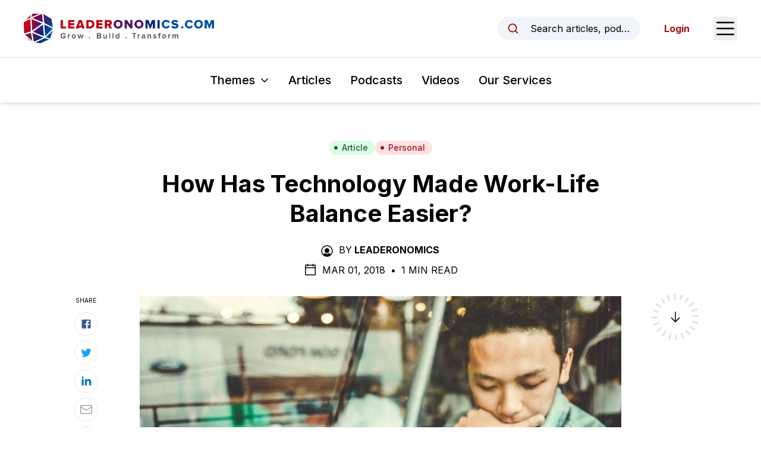

--- FILE ---
content_type: text/html; charset=utf-8
request_url: https://www.google.com/recaptcha/api2/anchor?ar=1&k=6LcRimogAAAAAGddwLTwfyt0rl7-KdRV-_sdXCtw&co=aHR0cHM6Ly93d3cubGVhZGVyb25vbWljcy5jb206NDQz&hl=en&v=PoyoqOPhxBO7pBk68S4YbpHZ&size=invisible&anchor-ms=20000&execute-ms=30000&cb=jz4qf746ubur
body_size: 48762
content:
<!DOCTYPE HTML><html dir="ltr" lang="en"><head><meta http-equiv="Content-Type" content="text/html; charset=UTF-8">
<meta http-equiv="X-UA-Compatible" content="IE=edge">
<title>reCAPTCHA</title>
<style type="text/css">
/* cyrillic-ext */
@font-face {
  font-family: 'Roboto';
  font-style: normal;
  font-weight: 400;
  font-stretch: 100%;
  src: url(//fonts.gstatic.com/s/roboto/v48/KFO7CnqEu92Fr1ME7kSn66aGLdTylUAMa3GUBHMdazTgWw.woff2) format('woff2');
  unicode-range: U+0460-052F, U+1C80-1C8A, U+20B4, U+2DE0-2DFF, U+A640-A69F, U+FE2E-FE2F;
}
/* cyrillic */
@font-face {
  font-family: 'Roboto';
  font-style: normal;
  font-weight: 400;
  font-stretch: 100%;
  src: url(//fonts.gstatic.com/s/roboto/v48/KFO7CnqEu92Fr1ME7kSn66aGLdTylUAMa3iUBHMdazTgWw.woff2) format('woff2');
  unicode-range: U+0301, U+0400-045F, U+0490-0491, U+04B0-04B1, U+2116;
}
/* greek-ext */
@font-face {
  font-family: 'Roboto';
  font-style: normal;
  font-weight: 400;
  font-stretch: 100%;
  src: url(//fonts.gstatic.com/s/roboto/v48/KFO7CnqEu92Fr1ME7kSn66aGLdTylUAMa3CUBHMdazTgWw.woff2) format('woff2');
  unicode-range: U+1F00-1FFF;
}
/* greek */
@font-face {
  font-family: 'Roboto';
  font-style: normal;
  font-weight: 400;
  font-stretch: 100%;
  src: url(//fonts.gstatic.com/s/roboto/v48/KFO7CnqEu92Fr1ME7kSn66aGLdTylUAMa3-UBHMdazTgWw.woff2) format('woff2');
  unicode-range: U+0370-0377, U+037A-037F, U+0384-038A, U+038C, U+038E-03A1, U+03A3-03FF;
}
/* math */
@font-face {
  font-family: 'Roboto';
  font-style: normal;
  font-weight: 400;
  font-stretch: 100%;
  src: url(//fonts.gstatic.com/s/roboto/v48/KFO7CnqEu92Fr1ME7kSn66aGLdTylUAMawCUBHMdazTgWw.woff2) format('woff2');
  unicode-range: U+0302-0303, U+0305, U+0307-0308, U+0310, U+0312, U+0315, U+031A, U+0326-0327, U+032C, U+032F-0330, U+0332-0333, U+0338, U+033A, U+0346, U+034D, U+0391-03A1, U+03A3-03A9, U+03B1-03C9, U+03D1, U+03D5-03D6, U+03F0-03F1, U+03F4-03F5, U+2016-2017, U+2034-2038, U+203C, U+2040, U+2043, U+2047, U+2050, U+2057, U+205F, U+2070-2071, U+2074-208E, U+2090-209C, U+20D0-20DC, U+20E1, U+20E5-20EF, U+2100-2112, U+2114-2115, U+2117-2121, U+2123-214F, U+2190, U+2192, U+2194-21AE, U+21B0-21E5, U+21F1-21F2, U+21F4-2211, U+2213-2214, U+2216-22FF, U+2308-230B, U+2310, U+2319, U+231C-2321, U+2336-237A, U+237C, U+2395, U+239B-23B7, U+23D0, U+23DC-23E1, U+2474-2475, U+25AF, U+25B3, U+25B7, U+25BD, U+25C1, U+25CA, U+25CC, U+25FB, U+266D-266F, U+27C0-27FF, U+2900-2AFF, U+2B0E-2B11, U+2B30-2B4C, U+2BFE, U+3030, U+FF5B, U+FF5D, U+1D400-1D7FF, U+1EE00-1EEFF;
}
/* symbols */
@font-face {
  font-family: 'Roboto';
  font-style: normal;
  font-weight: 400;
  font-stretch: 100%;
  src: url(//fonts.gstatic.com/s/roboto/v48/KFO7CnqEu92Fr1ME7kSn66aGLdTylUAMaxKUBHMdazTgWw.woff2) format('woff2');
  unicode-range: U+0001-000C, U+000E-001F, U+007F-009F, U+20DD-20E0, U+20E2-20E4, U+2150-218F, U+2190, U+2192, U+2194-2199, U+21AF, U+21E6-21F0, U+21F3, U+2218-2219, U+2299, U+22C4-22C6, U+2300-243F, U+2440-244A, U+2460-24FF, U+25A0-27BF, U+2800-28FF, U+2921-2922, U+2981, U+29BF, U+29EB, U+2B00-2BFF, U+4DC0-4DFF, U+FFF9-FFFB, U+10140-1018E, U+10190-1019C, U+101A0, U+101D0-101FD, U+102E0-102FB, U+10E60-10E7E, U+1D2C0-1D2D3, U+1D2E0-1D37F, U+1F000-1F0FF, U+1F100-1F1AD, U+1F1E6-1F1FF, U+1F30D-1F30F, U+1F315, U+1F31C, U+1F31E, U+1F320-1F32C, U+1F336, U+1F378, U+1F37D, U+1F382, U+1F393-1F39F, U+1F3A7-1F3A8, U+1F3AC-1F3AF, U+1F3C2, U+1F3C4-1F3C6, U+1F3CA-1F3CE, U+1F3D4-1F3E0, U+1F3ED, U+1F3F1-1F3F3, U+1F3F5-1F3F7, U+1F408, U+1F415, U+1F41F, U+1F426, U+1F43F, U+1F441-1F442, U+1F444, U+1F446-1F449, U+1F44C-1F44E, U+1F453, U+1F46A, U+1F47D, U+1F4A3, U+1F4B0, U+1F4B3, U+1F4B9, U+1F4BB, U+1F4BF, U+1F4C8-1F4CB, U+1F4D6, U+1F4DA, U+1F4DF, U+1F4E3-1F4E6, U+1F4EA-1F4ED, U+1F4F7, U+1F4F9-1F4FB, U+1F4FD-1F4FE, U+1F503, U+1F507-1F50B, U+1F50D, U+1F512-1F513, U+1F53E-1F54A, U+1F54F-1F5FA, U+1F610, U+1F650-1F67F, U+1F687, U+1F68D, U+1F691, U+1F694, U+1F698, U+1F6AD, U+1F6B2, U+1F6B9-1F6BA, U+1F6BC, U+1F6C6-1F6CF, U+1F6D3-1F6D7, U+1F6E0-1F6EA, U+1F6F0-1F6F3, U+1F6F7-1F6FC, U+1F700-1F7FF, U+1F800-1F80B, U+1F810-1F847, U+1F850-1F859, U+1F860-1F887, U+1F890-1F8AD, U+1F8B0-1F8BB, U+1F8C0-1F8C1, U+1F900-1F90B, U+1F93B, U+1F946, U+1F984, U+1F996, U+1F9E9, U+1FA00-1FA6F, U+1FA70-1FA7C, U+1FA80-1FA89, U+1FA8F-1FAC6, U+1FACE-1FADC, U+1FADF-1FAE9, U+1FAF0-1FAF8, U+1FB00-1FBFF;
}
/* vietnamese */
@font-face {
  font-family: 'Roboto';
  font-style: normal;
  font-weight: 400;
  font-stretch: 100%;
  src: url(//fonts.gstatic.com/s/roboto/v48/KFO7CnqEu92Fr1ME7kSn66aGLdTylUAMa3OUBHMdazTgWw.woff2) format('woff2');
  unicode-range: U+0102-0103, U+0110-0111, U+0128-0129, U+0168-0169, U+01A0-01A1, U+01AF-01B0, U+0300-0301, U+0303-0304, U+0308-0309, U+0323, U+0329, U+1EA0-1EF9, U+20AB;
}
/* latin-ext */
@font-face {
  font-family: 'Roboto';
  font-style: normal;
  font-weight: 400;
  font-stretch: 100%;
  src: url(//fonts.gstatic.com/s/roboto/v48/KFO7CnqEu92Fr1ME7kSn66aGLdTylUAMa3KUBHMdazTgWw.woff2) format('woff2');
  unicode-range: U+0100-02BA, U+02BD-02C5, U+02C7-02CC, U+02CE-02D7, U+02DD-02FF, U+0304, U+0308, U+0329, U+1D00-1DBF, U+1E00-1E9F, U+1EF2-1EFF, U+2020, U+20A0-20AB, U+20AD-20C0, U+2113, U+2C60-2C7F, U+A720-A7FF;
}
/* latin */
@font-face {
  font-family: 'Roboto';
  font-style: normal;
  font-weight: 400;
  font-stretch: 100%;
  src: url(//fonts.gstatic.com/s/roboto/v48/KFO7CnqEu92Fr1ME7kSn66aGLdTylUAMa3yUBHMdazQ.woff2) format('woff2');
  unicode-range: U+0000-00FF, U+0131, U+0152-0153, U+02BB-02BC, U+02C6, U+02DA, U+02DC, U+0304, U+0308, U+0329, U+2000-206F, U+20AC, U+2122, U+2191, U+2193, U+2212, U+2215, U+FEFF, U+FFFD;
}
/* cyrillic-ext */
@font-face {
  font-family: 'Roboto';
  font-style: normal;
  font-weight: 500;
  font-stretch: 100%;
  src: url(//fonts.gstatic.com/s/roboto/v48/KFO7CnqEu92Fr1ME7kSn66aGLdTylUAMa3GUBHMdazTgWw.woff2) format('woff2');
  unicode-range: U+0460-052F, U+1C80-1C8A, U+20B4, U+2DE0-2DFF, U+A640-A69F, U+FE2E-FE2F;
}
/* cyrillic */
@font-face {
  font-family: 'Roboto';
  font-style: normal;
  font-weight: 500;
  font-stretch: 100%;
  src: url(//fonts.gstatic.com/s/roboto/v48/KFO7CnqEu92Fr1ME7kSn66aGLdTylUAMa3iUBHMdazTgWw.woff2) format('woff2');
  unicode-range: U+0301, U+0400-045F, U+0490-0491, U+04B0-04B1, U+2116;
}
/* greek-ext */
@font-face {
  font-family: 'Roboto';
  font-style: normal;
  font-weight: 500;
  font-stretch: 100%;
  src: url(//fonts.gstatic.com/s/roboto/v48/KFO7CnqEu92Fr1ME7kSn66aGLdTylUAMa3CUBHMdazTgWw.woff2) format('woff2');
  unicode-range: U+1F00-1FFF;
}
/* greek */
@font-face {
  font-family: 'Roboto';
  font-style: normal;
  font-weight: 500;
  font-stretch: 100%;
  src: url(//fonts.gstatic.com/s/roboto/v48/KFO7CnqEu92Fr1ME7kSn66aGLdTylUAMa3-UBHMdazTgWw.woff2) format('woff2');
  unicode-range: U+0370-0377, U+037A-037F, U+0384-038A, U+038C, U+038E-03A1, U+03A3-03FF;
}
/* math */
@font-face {
  font-family: 'Roboto';
  font-style: normal;
  font-weight: 500;
  font-stretch: 100%;
  src: url(//fonts.gstatic.com/s/roboto/v48/KFO7CnqEu92Fr1ME7kSn66aGLdTylUAMawCUBHMdazTgWw.woff2) format('woff2');
  unicode-range: U+0302-0303, U+0305, U+0307-0308, U+0310, U+0312, U+0315, U+031A, U+0326-0327, U+032C, U+032F-0330, U+0332-0333, U+0338, U+033A, U+0346, U+034D, U+0391-03A1, U+03A3-03A9, U+03B1-03C9, U+03D1, U+03D5-03D6, U+03F0-03F1, U+03F4-03F5, U+2016-2017, U+2034-2038, U+203C, U+2040, U+2043, U+2047, U+2050, U+2057, U+205F, U+2070-2071, U+2074-208E, U+2090-209C, U+20D0-20DC, U+20E1, U+20E5-20EF, U+2100-2112, U+2114-2115, U+2117-2121, U+2123-214F, U+2190, U+2192, U+2194-21AE, U+21B0-21E5, U+21F1-21F2, U+21F4-2211, U+2213-2214, U+2216-22FF, U+2308-230B, U+2310, U+2319, U+231C-2321, U+2336-237A, U+237C, U+2395, U+239B-23B7, U+23D0, U+23DC-23E1, U+2474-2475, U+25AF, U+25B3, U+25B7, U+25BD, U+25C1, U+25CA, U+25CC, U+25FB, U+266D-266F, U+27C0-27FF, U+2900-2AFF, U+2B0E-2B11, U+2B30-2B4C, U+2BFE, U+3030, U+FF5B, U+FF5D, U+1D400-1D7FF, U+1EE00-1EEFF;
}
/* symbols */
@font-face {
  font-family: 'Roboto';
  font-style: normal;
  font-weight: 500;
  font-stretch: 100%;
  src: url(//fonts.gstatic.com/s/roboto/v48/KFO7CnqEu92Fr1ME7kSn66aGLdTylUAMaxKUBHMdazTgWw.woff2) format('woff2');
  unicode-range: U+0001-000C, U+000E-001F, U+007F-009F, U+20DD-20E0, U+20E2-20E4, U+2150-218F, U+2190, U+2192, U+2194-2199, U+21AF, U+21E6-21F0, U+21F3, U+2218-2219, U+2299, U+22C4-22C6, U+2300-243F, U+2440-244A, U+2460-24FF, U+25A0-27BF, U+2800-28FF, U+2921-2922, U+2981, U+29BF, U+29EB, U+2B00-2BFF, U+4DC0-4DFF, U+FFF9-FFFB, U+10140-1018E, U+10190-1019C, U+101A0, U+101D0-101FD, U+102E0-102FB, U+10E60-10E7E, U+1D2C0-1D2D3, U+1D2E0-1D37F, U+1F000-1F0FF, U+1F100-1F1AD, U+1F1E6-1F1FF, U+1F30D-1F30F, U+1F315, U+1F31C, U+1F31E, U+1F320-1F32C, U+1F336, U+1F378, U+1F37D, U+1F382, U+1F393-1F39F, U+1F3A7-1F3A8, U+1F3AC-1F3AF, U+1F3C2, U+1F3C4-1F3C6, U+1F3CA-1F3CE, U+1F3D4-1F3E0, U+1F3ED, U+1F3F1-1F3F3, U+1F3F5-1F3F7, U+1F408, U+1F415, U+1F41F, U+1F426, U+1F43F, U+1F441-1F442, U+1F444, U+1F446-1F449, U+1F44C-1F44E, U+1F453, U+1F46A, U+1F47D, U+1F4A3, U+1F4B0, U+1F4B3, U+1F4B9, U+1F4BB, U+1F4BF, U+1F4C8-1F4CB, U+1F4D6, U+1F4DA, U+1F4DF, U+1F4E3-1F4E6, U+1F4EA-1F4ED, U+1F4F7, U+1F4F9-1F4FB, U+1F4FD-1F4FE, U+1F503, U+1F507-1F50B, U+1F50D, U+1F512-1F513, U+1F53E-1F54A, U+1F54F-1F5FA, U+1F610, U+1F650-1F67F, U+1F687, U+1F68D, U+1F691, U+1F694, U+1F698, U+1F6AD, U+1F6B2, U+1F6B9-1F6BA, U+1F6BC, U+1F6C6-1F6CF, U+1F6D3-1F6D7, U+1F6E0-1F6EA, U+1F6F0-1F6F3, U+1F6F7-1F6FC, U+1F700-1F7FF, U+1F800-1F80B, U+1F810-1F847, U+1F850-1F859, U+1F860-1F887, U+1F890-1F8AD, U+1F8B0-1F8BB, U+1F8C0-1F8C1, U+1F900-1F90B, U+1F93B, U+1F946, U+1F984, U+1F996, U+1F9E9, U+1FA00-1FA6F, U+1FA70-1FA7C, U+1FA80-1FA89, U+1FA8F-1FAC6, U+1FACE-1FADC, U+1FADF-1FAE9, U+1FAF0-1FAF8, U+1FB00-1FBFF;
}
/* vietnamese */
@font-face {
  font-family: 'Roboto';
  font-style: normal;
  font-weight: 500;
  font-stretch: 100%;
  src: url(//fonts.gstatic.com/s/roboto/v48/KFO7CnqEu92Fr1ME7kSn66aGLdTylUAMa3OUBHMdazTgWw.woff2) format('woff2');
  unicode-range: U+0102-0103, U+0110-0111, U+0128-0129, U+0168-0169, U+01A0-01A1, U+01AF-01B0, U+0300-0301, U+0303-0304, U+0308-0309, U+0323, U+0329, U+1EA0-1EF9, U+20AB;
}
/* latin-ext */
@font-face {
  font-family: 'Roboto';
  font-style: normal;
  font-weight: 500;
  font-stretch: 100%;
  src: url(//fonts.gstatic.com/s/roboto/v48/KFO7CnqEu92Fr1ME7kSn66aGLdTylUAMa3KUBHMdazTgWw.woff2) format('woff2');
  unicode-range: U+0100-02BA, U+02BD-02C5, U+02C7-02CC, U+02CE-02D7, U+02DD-02FF, U+0304, U+0308, U+0329, U+1D00-1DBF, U+1E00-1E9F, U+1EF2-1EFF, U+2020, U+20A0-20AB, U+20AD-20C0, U+2113, U+2C60-2C7F, U+A720-A7FF;
}
/* latin */
@font-face {
  font-family: 'Roboto';
  font-style: normal;
  font-weight: 500;
  font-stretch: 100%;
  src: url(//fonts.gstatic.com/s/roboto/v48/KFO7CnqEu92Fr1ME7kSn66aGLdTylUAMa3yUBHMdazQ.woff2) format('woff2');
  unicode-range: U+0000-00FF, U+0131, U+0152-0153, U+02BB-02BC, U+02C6, U+02DA, U+02DC, U+0304, U+0308, U+0329, U+2000-206F, U+20AC, U+2122, U+2191, U+2193, U+2212, U+2215, U+FEFF, U+FFFD;
}
/* cyrillic-ext */
@font-face {
  font-family: 'Roboto';
  font-style: normal;
  font-weight: 900;
  font-stretch: 100%;
  src: url(//fonts.gstatic.com/s/roboto/v48/KFO7CnqEu92Fr1ME7kSn66aGLdTylUAMa3GUBHMdazTgWw.woff2) format('woff2');
  unicode-range: U+0460-052F, U+1C80-1C8A, U+20B4, U+2DE0-2DFF, U+A640-A69F, U+FE2E-FE2F;
}
/* cyrillic */
@font-face {
  font-family: 'Roboto';
  font-style: normal;
  font-weight: 900;
  font-stretch: 100%;
  src: url(//fonts.gstatic.com/s/roboto/v48/KFO7CnqEu92Fr1ME7kSn66aGLdTylUAMa3iUBHMdazTgWw.woff2) format('woff2');
  unicode-range: U+0301, U+0400-045F, U+0490-0491, U+04B0-04B1, U+2116;
}
/* greek-ext */
@font-face {
  font-family: 'Roboto';
  font-style: normal;
  font-weight: 900;
  font-stretch: 100%;
  src: url(//fonts.gstatic.com/s/roboto/v48/KFO7CnqEu92Fr1ME7kSn66aGLdTylUAMa3CUBHMdazTgWw.woff2) format('woff2');
  unicode-range: U+1F00-1FFF;
}
/* greek */
@font-face {
  font-family: 'Roboto';
  font-style: normal;
  font-weight: 900;
  font-stretch: 100%;
  src: url(//fonts.gstatic.com/s/roboto/v48/KFO7CnqEu92Fr1ME7kSn66aGLdTylUAMa3-UBHMdazTgWw.woff2) format('woff2');
  unicode-range: U+0370-0377, U+037A-037F, U+0384-038A, U+038C, U+038E-03A1, U+03A3-03FF;
}
/* math */
@font-face {
  font-family: 'Roboto';
  font-style: normal;
  font-weight: 900;
  font-stretch: 100%;
  src: url(//fonts.gstatic.com/s/roboto/v48/KFO7CnqEu92Fr1ME7kSn66aGLdTylUAMawCUBHMdazTgWw.woff2) format('woff2');
  unicode-range: U+0302-0303, U+0305, U+0307-0308, U+0310, U+0312, U+0315, U+031A, U+0326-0327, U+032C, U+032F-0330, U+0332-0333, U+0338, U+033A, U+0346, U+034D, U+0391-03A1, U+03A3-03A9, U+03B1-03C9, U+03D1, U+03D5-03D6, U+03F0-03F1, U+03F4-03F5, U+2016-2017, U+2034-2038, U+203C, U+2040, U+2043, U+2047, U+2050, U+2057, U+205F, U+2070-2071, U+2074-208E, U+2090-209C, U+20D0-20DC, U+20E1, U+20E5-20EF, U+2100-2112, U+2114-2115, U+2117-2121, U+2123-214F, U+2190, U+2192, U+2194-21AE, U+21B0-21E5, U+21F1-21F2, U+21F4-2211, U+2213-2214, U+2216-22FF, U+2308-230B, U+2310, U+2319, U+231C-2321, U+2336-237A, U+237C, U+2395, U+239B-23B7, U+23D0, U+23DC-23E1, U+2474-2475, U+25AF, U+25B3, U+25B7, U+25BD, U+25C1, U+25CA, U+25CC, U+25FB, U+266D-266F, U+27C0-27FF, U+2900-2AFF, U+2B0E-2B11, U+2B30-2B4C, U+2BFE, U+3030, U+FF5B, U+FF5D, U+1D400-1D7FF, U+1EE00-1EEFF;
}
/* symbols */
@font-face {
  font-family: 'Roboto';
  font-style: normal;
  font-weight: 900;
  font-stretch: 100%;
  src: url(//fonts.gstatic.com/s/roboto/v48/KFO7CnqEu92Fr1ME7kSn66aGLdTylUAMaxKUBHMdazTgWw.woff2) format('woff2');
  unicode-range: U+0001-000C, U+000E-001F, U+007F-009F, U+20DD-20E0, U+20E2-20E4, U+2150-218F, U+2190, U+2192, U+2194-2199, U+21AF, U+21E6-21F0, U+21F3, U+2218-2219, U+2299, U+22C4-22C6, U+2300-243F, U+2440-244A, U+2460-24FF, U+25A0-27BF, U+2800-28FF, U+2921-2922, U+2981, U+29BF, U+29EB, U+2B00-2BFF, U+4DC0-4DFF, U+FFF9-FFFB, U+10140-1018E, U+10190-1019C, U+101A0, U+101D0-101FD, U+102E0-102FB, U+10E60-10E7E, U+1D2C0-1D2D3, U+1D2E0-1D37F, U+1F000-1F0FF, U+1F100-1F1AD, U+1F1E6-1F1FF, U+1F30D-1F30F, U+1F315, U+1F31C, U+1F31E, U+1F320-1F32C, U+1F336, U+1F378, U+1F37D, U+1F382, U+1F393-1F39F, U+1F3A7-1F3A8, U+1F3AC-1F3AF, U+1F3C2, U+1F3C4-1F3C6, U+1F3CA-1F3CE, U+1F3D4-1F3E0, U+1F3ED, U+1F3F1-1F3F3, U+1F3F5-1F3F7, U+1F408, U+1F415, U+1F41F, U+1F426, U+1F43F, U+1F441-1F442, U+1F444, U+1F446-1F449, U+1F44C-1F44E, U+1F453, U+1F46A, U+1F47D, U+1F4A3, U+1F4B0, U+1F4B3, U+1F4B9, U+1F4BB, U+1F4BF, U+1F4C8-1F4CB, U+1F4D6, U+1F4DA, U+1F4DF, U+1F4E3-1F4E6, U+1F4EA-1F4ED, U+1F4F7, U+1F4F9-1F4FB, U+1F4FD-1F4FE, U+1F503, U+1F507-1F50B, U+1F50D, U+1F512-1F513, U+1F53E-1F54A, U+1F54F-1F5FA, U+1F610, U+1F650-1F67F, U+1F687, U+1F68D, U+1F691, U+1F694, U+1F698, U+1F6AD, U+1F6B2, U+1F6B9-1F6BA, U+1F6BC, U+1F6C6-1F6CF, U+1F6D3-1F6D7, U+1F6E0-1F6EA, U+1F6F0-1F6F3, U+1F6F7-1F6FC, U+1F700-1F7FF, U+1F800-1F80B, U+1F810-1F847, U+1F850-1F859, U+1F860-1F887, U+1F890-1F8AD, U+1F8B0-1F8BB, U+1F8C0-1F8C1, U+1F900-1F90B, U+1F93B, U+1F946, U+1F984, U+1F996, U+1F9E9, U+1FA00-1FA6F, U+1FA70-1FA7C, U+1FA80-1FA89, U+1FA8F-1FAC6, U+1FACE-1FADC, U+1FADF-1FAE9, U+1FAF0-1FAF8, U+1FB00-1FBFF;
}
/* vietnamese */
@font-face {
  font-family: 'Roboto';
  font-style: normal;
  font-weight: 900;
  font-stretch: 100%;
  src: url(//fonts.gstatic.com/s/roboto/v48/KFO7CnqEu92Fr1ME7kSn66aGLdTylUAMa3OUBHMdazTgWw.woff2) format('woff2');
  unicode-range: U+0102-0103, U+0110-0111, U+0128-0129, U+0168-0169, U+01A0-01A1, U+01AF-01B0, U+0300-0301, U+0303-0304, U+0308-0309, U+0323, U+0329, U+1EA0-1EF9, U+20AB;
}
/* latin-ext */
@font-face {
  font-family: 'Roboto';
  font-style: normal;
  font-weight: 900;
  font-stretch: 100%;
  src: url(//fonts.gstatic.com/s/roboto/v48/KFO7CnqEu92Fr1ME7kSn66aGLdTylUAMa3KUBHMdazTgWw.woff2) format('woff2');
  unicode-range: U+0100-02BA, U+02BD-02C5, U+02C7-02CC, U+02CE-02D7, U+02DD-02FF, U+0304, U+0308, U+0329, U+1D00-1DBF, U+1E00-1E9F, U+1EF2-1EFF, U+2020, U+20A0-20AB, U+20AD-20C0, U+2113, U+2C60-2C7F, U+A720-A7FF;
}
/* latin */
@font-face {
  font-family: 'Roboto';
  font-style: normal;
  font-weight: 900;
  font-stretch: 100%;
  src: url(//fonts.gstatic.com/s/roboto/v48/KFO7CnqEu92Fr1ME7kSn66aGLdTylUAMa3yUBHMdazQ.woff2) format('woff2');
  unicode-range: U+0000-00FF, U+0131, U+0152-0153, U+02BB-02BC, U+02C6, U+02DA, U+02DC, U+0304, U+0308, U+0329, U+2000-206F, U+20AC, U+2122, U+2191, U+2193, U+2212, U+2215, U+FEFF, U+FFFD;
}

</style>
<link rel="stylesheet" type="text/css" href="https://www.gstatic.com/recaptcha/releases/PoyoqOPhxBO7pBk68S4YbpHZ/styles__ltr.css">
<script nonce="diaV3_iBAlyGW9t42R0RKw" type="text/javascript">window['__recaptcha_api'] = 'https://www.google.com/recaptcha/api2/';</script>
<script type="text/javascript" src="https://www.gstatic.com/recaptcha/releases/PoyoqOPhxBO7pBk68S4YbpHZ/recaptcha__en.js" nonce="diaV3_iBAlyGW9t42R0RKw">
      
    </script></head>
<body><div id="rc-anchor-alert" class="rc-anchor-alert"></div>
<input type="hidden" id="recaptcha-token" value="[base64]">
<script type="text/javascript" nonce="diaV3_iBAlyGW9t42R0RKw">
      recaptcha.anchor.Main.init("[\x22ainput\x22,[\x22bgdata\x22,\x22\x22,\[base64]/[base64]/[base64]/bmV3IHJbeF0oY1swXSk6RT09Mj9uZXcgclt4XShjWzBdLGNbMV0pOkU9PTM/bmV3IHJbeF0oY1swXSxjWzFdLGNbMl0pOkU9PTQ/[base64]/[base64]/[base64]/[base64]/[base64]/[base64]/[base64]/[base64]\x22,\[base64]\\u003d\x22,\x22w71OwpvDnsOdwrgpGmnDqh4awrk4L8O2TWdvXcKMwp9KTcOCwpXDosOAC17CosKvw47CuAbDhcKiw4fDh8K4wqYkwqpye1ZUw6LClBtbfMKFw4nCicK/eMOmw4rDgMKRwplWQFl1DsKrGcKIwp0TLsOiIMOHMsOMw5HDulTCvGzDqcKewrTChsKOwp5GfMO4woLDg0cMCB3CmygDw7spwoUswrzCkl7CvsOzw53DsnBvwrrCqcOXGT/Cm8Orw7hEwrrCig9ow5tYwqgfw7pXw5HDnsO4bMOowrw6wpRJBcK6JMOySCXCv0LDnsO+VsKcbsK/wqJDw61hLcO1w6cpwrd4w4w7CMKOw6/CtsOPY0sNw4EQwrzDjsOkPcOLw7HCqMKOwodIwpjDmsKmw6LDn8OICAYgwoFvw6gwBg5Mw6hSOsOdN8OLwppywql+wq3CvsKFwps8JMKnwoXCrsKbBG7DrcK9ciFQw5BJGl/CncOUMcOhwqLDm8KOw7rDpho4w5vCs8KDwpILw6jChzjCm8OIwqvCkMKDwqcbMSXCsGZiasOuecKaaMKCG8OeXsO7w7hQEAXDhsKsbMOWURF3A8Kzw6YLw63ChcKawqcww7TDo8O7w7/DmWdsQwJgVDx2Ky7Dl8O1w6DCrcO8ZwZEAD/CtMKGKlBDw75ZfVhYw7QreS9YIsK9w7/CojcZaMOmZ8ObY8K2w7Zbw7PDrR9Aw5vDpsOCW8KWFcKICcO/[base64]/[base64]/DoiRBw5vCqC1WA3/CvcOGHcOtw5VrwpIeaMOvwpLDjcKmaSHCtzd1w5XDoynDkn0UwrRUw7fCv08uTxQmw5HDkkVRwpLDosK0w4ICwrY0wpfCtsKeVQcAJAnDg1x8f8OlDcOUVXjCqsOiTHBww7XDj8ORw7LCt1HDt8KBY3oUwqN/wpPCuHrDscOKw4LCu8KlwqfDo8KDwodaXcKiKkBNwrI3cidKw740wozClsOyw7cyB8KTSMOxKcK0NnnCrWfDnyETw4rDp8OPPiIwcE/Drw1nAm/CnsKicTfDjhvDsF/Cg14/w61bdBTCu8OOGcKmw5XDq8KwwobCu3kXHMKeWRPDhMKTw47CuzHCrxHCjsOZS8OjFMKhw7kfwrLDqyVWLkBPw7lJwrlGG0R9UHN/w6k6w4N4w5bDmwgTVEbCscKfw5Nnw4gzw4nCuMKLwpDDl8K5WMOXUy9Swr5Zw78OwqVMw68xwrPDqQ7ConvCvsO0w5FNaWF/wqHDscKQScKhW25kwpxACTU+e8O3fzU2bcOvC8O/[base64]/Dmj7DvsOOQ8OLRTHCuMKewo9mXGVaw5rDp8KtHy/CkSpmw5jCisKew5HDlMOsYsKNeltgXAZfw44Nwrx6w71GwrXCrybDl07DvC5Rw6vDlhUIw4V1PA1Mw6/Ct27DuMKELg1QIFPDiGzCt8KaCVrCmcOdwoRGMQdfwrEeCsK7EsKtwpVvw6ktUcOPbMKEw4lVwr3CpxfCg8KhwoYJf8K/w6lzRWzCrXoeOcO9CsOJCcOGfcOvaHDDpwvDkVbDrT3DrDbDvcOaw7ZRwrV7wobCn8K0w6TCindiw68QHcKPwoHDl8K5wpLChh08TsKuaMKsw70aJA/Dp8OkwqcOM8KwU8OqEmHDl8Kmw5RKPWJtaRnCqC3DgsKqECHDlnNew7fCoDnDuQDDj8KaLELDinHChcO8ZXMawpsfw5c1dsOrSX1sw43CklXCvMKoFX/CkHDCuB5lwpvDpGLCssOQwqnCiRNHZ8KbWcKFw6BBcsKew4UFa8KpwonCkhNfRQcFKmTDmTRVwqYwaXgQXCQWw7gDwo7DhBlHJsOGRzjDgQ/Cg3fDkcKgV8Kdw59Zdh4KwpYEc2sXcMOsWzwjwrrDuw5IwpZVZcKiHQ00IcOjw7XDqMOAwrrDvcO/Q8O+wqsuWMK1w5/DnMOtwrzDomskcSHDhGELwo7ClU7DiT4FwokGCMONwofCgcO4wpjCg8O6G1zDqwYHw4jDmMONCMOPw5g9w7rDpUPDqxzDr3bCpGRoYcO5cwPDqg1hw7jDkVYEwpxawoEuO03DtsOmLMK2d8K5esO8TsKqMcO+cCB2JsKoaMOCZG11w5zCsibCmXHCqx/ChWLDjktew5QSCsOMfnchwo/[base64]/CoFXDqWXDvsONFjENfcK9w6xtw7/DqnLDv8OONMKsUhXDgFvDqMKTF8OkB2IJw6c9ccO9wqsDF8ORMCMtwqfDgsOOwpx3w7Uhd0rDpFVywoLDhcOGwovDpMObw7IAQSXDqcKEC19WwqDDoMKBWig0csOuwqnCrCzDocOUXGUmwrbDpsKIOsO2Y3LChMOBw4PDvMKgw43Dh1tnwr1aUw0Xw6dgXG8WPn/Dl8ONAmPCiG/CqFDDqMOrBVDCs8KMGxrCuUnCoVFWf8ONwoLCkmbCpQ0PQHjDiSPDl8KvwrwfJm8JcsOjdcKlwqzCgMOtCQ/DihrDvsOwFcOiwojDjsK7Jm7Ck1DChQZ+wozCqcO3BsOSUjc2V2jDpcKoB8OSNsKBV3fCt8K1CcKyQm/DhiDDqcO4L8KwwrJXwqjClcOWwrXDtz0OGVnCo3YrwpnDpMKgScKXwpTDtjDCkcK2wrTDgcKFIl3Ct8OkCWsWw6c/J3zCncODwr7CtsOVHQQgw5Mrw4zDswFRw4Juf0fCiBJkw4DDnWLDhx/DssKwRxrDtMODwoTDrMKdwqgKWywXw4MuO8Obc8OSK2rCmsKbw7LCjcOrPcOPwot5AsOHwqHClMK3w7V1DMKLXMK6YzDCjcOywpUtwqJ2woPCnX/Cl8ONw67CpFXDvMKtwo/DmcKyPMOxbFtMw6vCsx8mdMKXwqfDicKBw6HCgcKhUMKJw7HDncK/L8ODwprDqMKfwp/DoGlTL00twoHCnhHClD4Ew7MBORhXwqwjRsOdwqkJwqXDiMKHdcKMPSVAZUDDuMOWJ1xzbMKGwp4RHsOWw4LDt3UNU8K8fcOxw4XDiQTDjMO3w5IlIcO+w4TDnyZ2wpfCvMOowplpByVrKcOHfz3Dj18lw6B7w6XCpATDmV7DhMKJw6M3wp/DgG3ChsKdw5fCogrDpsK7MMO/w4cEAnnCicKWEDUswp06w4nCpMK2wrzDs8O+UcOhw4NxT2HDt8OmfMO5esO4fsKowpHCiQ7Dl8KDw7nCngpULmVZw7YVSFTCisKFCio2NVUbw6x/w5zDjMO6dynDgsOEClfCucO6w6/ChwbCj8KcUcOYe8KMwrIXw5Qsw7fDswPCklfCrsKEw5dVXWFbFsKnwqHCj3DDvcKvGDPDmXcawofCo8Odwow4w6bDtcOrwo7ClwrDiXU/[base64]/bsK5wp0aw6xfH8KEwpcSQsKUw5zCm292NTfDsy4jR24rw7fCoX3Ct8Ksw4HDoytcM8KcPxPCgErDpw/[base64]/w4lvwooQwpMIw5DDo3MTw5g6w4bDg8KQwr3ClCrCq0vCjSXDsT3DtMOuwqnDl8KnwpRtZwwLGkBIc3HCmSDDmcOrw4vDm8KYW8Khw50zMjXCvGAAaz/DqX5MbMO4A8KiLW7Dil/[base64]/CrsKOdsOSGcORw5nDqsKdasKBw6B8wqzDvwrCv8OcV3oXIxMQwpQRLCc+w5QYwrtNGMKZTMKbwo0hEVPDlynDskbCocOfw6N8QT1WwqLDq8KnNMOYY8KxwqHCn8KXbG9TbAbDpn/[base64]/Nlt0XUbDilkCLMORfMObwqLDl8OBPUNmfsOwCDsvdcKTwrjDtydKwrxqdA3Ct05+aWTDhsO4w4TDvsKDKBDDhlpfIVzCrmTDgMKIEHvCqW0bwo/CrcK0wpXDoBPCs28Gw4LDuMObwr1mw6bDm8O6IsKZKMKDw6zCqcOrLyMvNkrCq8OABcOMw5cGJcK1e33Cp8O4W8KpJwjDom/[base64]/Cu27ChHjDkHrDhGbDhkY8wqfCvxHCrcKCw4rCpCXDsMOxZBsuwo59w6B7wovDnMOaCglDwoRqwrF6U8OPBsKzcMK0REBzDcKuFXHCiMOfXcO2Ly9xwo7Cn8O5w7vDncO/BTo/woU3KirCs0/Du8OeUMKWwr7Du2jDmcOnw4wlw5oTwrgVwqNqwrTDkRJ9w7pJYT4iw4XCtMKaw5vDpsKqwo7ChMOZwoMdQzsRdcK7wqwfQFUpBSpEan7DqMKSw5ZCCsKNwpkrX8KaV3nCqh/DtsKYwprDuF8ewrvCvgFvBcKXw4zDqWYNBsONWCPDs8K1w5HDq8KkKcO5dcOHwoTClzrCtz1uQ27DssKcKcOzwq/[base64]/DgsOiw687W8OBw7QCw5/DpsOuwr1ibcOqGx/CjcONw5EbB8KRw7bDmMKDWMKxw5tbw4h5w51pwrnDocKPw6sqw5XCui/CixsHw6LDumvCjzpZDnbCtnfDpMOUw7bCiyjCmcKLw4TDuEfDtMOAJsOHw53DicKwVVM4w5bCpMOEX0DDm2Z4w67Cp1UtwoY2AH/DmgdAw5wwCS/DkUrDoFPCqgJeBllPRMOJw4wGXsKYEzXDocOywp3DssKpS8OxYsKewrrDgz3DhcORaGoiw5fDsSbCh8KsN8OeBsOmw7DDr8KbM8K8w6DDmcOJc8OIw7vCn8KSwo/CocOfUy54w7bCnRvDp8KUw6ldL8KGw51YWMOaXMObOALChMO3OMOcaMOzwowyRcKQwr/DtXJ9w5YxMSgzLMOJVBDCgEAWScOpccK7wrXDozTDgUbDgWAOw5XChVwzwqvClgB3fDvDscORw4Mow7s2ISXCjzFMwonCryUaTULChMKbw7zDoWxtOMK/woY7w5/Cg8OGwoTDssKCZsKIwpUYPcKoXMKIdMOYAHQvw7LCgMKnKMKffhpPUcOBGyrDj8O/wol8aBfDrgrCohzCk8OQw4vDnQnCv2jCi8OowqZzw7JAw6YkwrrCicO+wqLCu2wGw5JjWC7Dj8KnwqU2BkQiJ1ZZVzzDo8KwSnM7JywTQMKba8KPPcKPe0zCnMONGFPDu8KXDsOAw6XDogYqCT06w7sUX8O0w6/CgGxaUcKXagbCn8OMwrtxwq4IKsODUiLDqT/[base64]/DqRlJwoU1w6htAMKDw7BYVcODQMKFwqx6wpQHUxFAw4DDrFlGw6FnAsKHw7E6wp/DgX7CkzYiV8Kqw4FQwpJEWsK0wp/[base64]/[base64]/woY8TsOFw4zClsK+R08jwrV9dC/[base64]/ChTvDoQ/[base64]/DjQ7DscOoN8Kvwo8NwpXCjMOcwprDvcKXP8Oxw7HCukk7dcOUwo3Cv8KSMk3DvHEmO8OuOHQuw6DCkcORUXLDgm1jf8O2wq19TlVBQ1fDv8KUw6pdQMOdCV/CriLDt8K9w5BHwoEqw4LCvFLDt19qwqHCpMKOw7lQDMOUDsOYJQXDsMOHMVQUw6ZHI1AkFm3ChMO/woF9b054PMK3wrfCrEnDlsOEw41Mw5FKwojDoMKNDGkLQMOhADrCohfDtsKMw6tUFlLCs8K7azbDucKzw44Sw6t/wqt7ByPDksO0acKVWcKUIi17wqTCs04mKEjCukJCdcKmFRovwrzDtsKxGG/DpcK1EcK+w63CncOuDMO7wo8ewoXDpsK8I8OXw4fCk8KKHcKwIFrCizTCmBJiBMKWw5fDmMOQw4d4w6cYKsKyw5ZeNCvDv15BL8OJX8K+WTUwwrRyfMOOGMK8wpbCscKcwpt9Ny3Dr8OUwojCnErDpmzDtsK3DcKWwrjCl0LClHnDvDXCm3w/wp07YcOUw5zCnMOTw6g6wqvDvsOAcyJpw7pvV8OcfiJ/[base64]/w7t/E8KNwqVJDgXDscK1wqzCmDNRwoTDpXPDlyzCohA1FnFhwo7CtUrCpMKqWsO8woghF8K/[base64]/[base64]/CnyADLj9CJhXCqsODw409wroVw70wA8OUKcKBwpxewpNzcyLDkMOmw64Yw7XDhSgjwpUkbcK1w6LDnsKLYsK9E1rDvMKsw5LDmgxaeWUbwqslN8KyEcKRWhjDjsOsw6jDisO2BMOSBmQMGmF9wonCvQMfw4LDokDCh0g3woTDjcOTw7/DiBDDvsKeHhIHFcKzw4TDgV5Vw77Dh8OawojDqsK1GizCqV5vAx5ocSHDu3LCqEnDlWE2wrBPw6HDkcOkSmU/[base64]/DncK1wphUwpNFwp3Ck8OHY8O6E8OkNMKKHMK7w7sDMBLDpTLDrcOuwp4FbsKgXcOJOGrDhcKNwol2wrfCrR3Dm1/CjMKcw555w5gIBsK8w4XDiMOVI8Kmb8KzwoLCiWkcw6ATTgNkwqwzwowgwpEpVA4Gwq3DmggrYcOOwqFow6bDtyvCngpoQ3PDm2XCk8OswrxtwqnCkA/[base64]/CpVklAsKaFkrCrsKKwqRUZTTCoF7Ct3vChxfDmyoIw7oBw5bCsFDDulFJcMOzIBA/w6zDt8KoHkzDhSnCpcKMw5Y7wokpw648bgDCtRDCrsK5wrF2woV7NkZ9w4tBGcOxUcKqUcOowoMzw4PDhwg1w5vDu8KObibCmcKQw6BQwpzCmMKaG8OqUwTChS/[base64]/CjMKFw41GfywADsOAwrUcLno/wrUfO8K2w50eChbCiDfCssKAw4xpc8KfPsOlwp/CrcK6wo8SO8KkDMOIT8KZwqgafcOeHwR9NMK6Fk/DgcK9w4cAMcO5D3vDlsOUwonCsMKvwrdCIX5kBksewo3CmiAbw7Q6OUzDoBvDrMKzHsOmw4vDqShNT23CoF/Cl2DDq8OuTcKTw5vDpybChzDDhMORRHIRRsO/DsKaRHo3CzFNworCqmhTwo/CusOKwpY3w7jCvMKSw7cZDgsTKcOKw5PDpBNhR8OkRCkBAi0ww6shD8KlwpfDsiRiOGhgDMOHw7hew5sHw4nDgsKOw7YYaMKGS8KYOHLDtsOCw4RVX8KTEBZfSMOVBS/DiQBMw4UMOsKsFMOawqMJbBEjB8KMPCTDuCdWZT7CiXfCuwNXa8OOwqbDr8KxZ39gwpEHw6ZDw7dMHSAbwqZtwpbClAXCncKkIUgmMsOhOyQKwqsgcyJ/[base64]/DqMOeO8OHwpLDlcO1w4TDty3Di8KNfsOIwpYPw7PDlMKhw57CusKGTcKuAH97f8OqIzTDrzHCrsKDbcKNw6LDjMKmZhoPw4XCicONwowswqTCoQnDm8Kow6/DtMOnwofCjMO4wptpOXpFFDnDnVdzw6oCwph2MHx7YnfCh8Owwo3CoibCtMKrKEnCmUPChsKWBsKgNE/CgsOsNcKGwrl6LFh9BcKMwqByw77Dtwp4wrvCnsKJN8KZwq8ww4MHNMOxCQHDicKhIcKJGwNuwpPCtsKtKcK/wq88wr1vNjp/[base64]/DqGMzw5vDiGbClgp9PRbDrwzDrMO8w4Brw7vDqcKBK8OUZhNKR8OdwrUqNhjDmsKzOMK8wrnCmg5rIsOGw6gBcMKww6EocyJ9wrxqw7zDrlEffsOxw5jDqMO0dcKmw7l5w5tzw6V8wqN6KQsbw5XCj8O/UwrCrhcYCMKtGsOsK8Kgw58nMTHDnMOjw7nCtsKbw4bCtQ7CvCzCmV/Dum/[base64]/DlRc0acOuNCfCoFLCkzhaTRzDi8OywpV+X8K3F8Kkwrdfwp1Jwo8ZLmAow7vDi8KxwrDCtklEwofCq3YNNQZRJMObwpLDsmTCtmo1wrHDqjswRkIGKsOmFlLCgcKdwpHDhcK0ZF/CoRNtFsKMw5srRGzDq8KtwoYLJU8pe8O2w4bDkDHDisO0wqNUQjnClgBwwrJTw75mIcOvDTPCqQHDhsOnwo4Rw7h7ISTDucKSb0/DlcOGw7LDj8KmYxc6LcOUwq3Diz4RdkxiwrkUAE3DjXDCgxcDUsO8w40cw7fCvy3DtFrCoR7CimHCuhLDhMO5esKpYxs+w4AzGS5hw4MYw70xVcKBKz9wbEYeAzsQwpDCt0HDuT/CssOqw5cawqMmw5LDhMKqw4ltecKUwoDDpsO5NiXCmUrDssK7wqIXwr0Pw54CPmXCr3Z4w6cXLTzCn8OoAMOSf3jCkkYXOcOIwrtkcn8uNsOxw7HDiAofworDscKGw63DpMOjGgZFScKDw7/CjMODUXzCr8K/[base64]/CvcKEC8KFdMO7XVbDoMKpD8KMw4jCmsOAJ8OqwrzCv3LDo2zDvyrDrShzD8OpBcO3WwTDhsKbDHcpw6LCixzCvmYOwoXDjMK1w4gOw6nCvsOFEsKaMcOGKMODw6E4HC7Cq1NAf0TClMOncBI2BMOAwpw/w5EcUcOQw7Flw5NcwpJjWsO6O8KMw5o4TnV5wpRPw4LCv8OhfsOtTizCtcOSw7xEw7/DkMKySsOXw43DhcODwrs4wrTChcODBXPDhkcBwo3Di8OtV21hc8OpQW/DtsKYw6JWw7vDj8O7wrIlwrvCvl98w6pJw6UTw6gfSh/Din/DtWrDl3DCncOaQnTCmndPWMK0Wh3CkMO6w4tOBCJgZW8HMsOQw43CrMOyLynDiDAJNHwke3DCkSNbUAo7QCwgCMOXAEvDh8K0JcKrw67CjsKRVnYIcxTCtsOFU8KEw73DiGnDnE/[base64]/[base64]/DgFoOTMOldgViw6jCkkjDjMO1N2PDkEI9w60TwpjDo8KHw4LCtsKfd3/Ct3vDvcOTw7LCnMObPcO4w4RPwrjDvsKELUt7fDwQV8KowqrCnVjDoVvCs2cTwoMkwqDCi8OmDcKeKw/[base64]/DhENNbgMtw7bDosO/YUDDnHZUE09vdMOhw7LDplR4woMmw7YhwoIUwr/CrMKsKy7DlcK6wqg3wpjDt2wEw6BKCVIJRlPCgnLCsHgiw781esOEBxcEw73Cv8KTwq/DjD0nKsOYw7QJblAvwrvDpcKcw7TDj8KbwoLDlsOPw5/DlMOGS0cww6rCsnE/[base64]/wrs/LcKKwoLDrMO+wpLCiQfDn8KMwpHCj8KyXjzChUxnKcOGwp/DjMKiwr12CB9kfx3CsCxjwoPCkRwQw53CssO3w4rCvMOHwrTDkEnDtMOzw4PDqnTDq0XCoMKISiYKwr5FaUDCv8Osw6LCrl/DiHnDgcO5eixwwqJHw6IdHyYdalwcXwdbM8OyEcOXGsKBwqnDpDTCj8OuwqJYQhgueXPClVsaw4/ClcOsw6TCiH9XworDlg4lw6/Cjiwpw40sVMKXw7dTFcKcw44eQw4Ww4PDuUp0JmgvX8KSw6lBERksO8OAcjfDhsKwPVvCt8KNQsOAPFjDoMKNw7hwLcKZw7VuwpfDr21/w7/Ct2XDuHjCnsKIw6nCqgNOMcO2w4UidB3ClcKQCXkRw5QMI8O8TnlMccO4wqVJRsKxwoXDpnbCrsKGwqw0w6ZkCcOQw4wEVEo9ezlxw40gVz/DknIvwonDocKFdGYtYMKZHsK5MiZ2wrbCq3B6UD9DNMKnwpXDvDoEwq1nw7pLBmzDqE3Cv8K7LsK8wobDv8OiwoDCi8OnO0LCkcK/[base64]/w4/CisOkw7HCtCc9wpZGw7p8PMO7wo/CtcOGwpTCn8KqX2kmwp/Cr8KwbBjDk8Otw6kww6LCosK4w7NQfmXDvcKjGCvCjMKgwrFKdzl3w5NYJcO1w7TCiMOKRXwXwpIpVsO0wqR/[base64]/CusO9BjjCocOpwo0zwoYrw7l9CMOUcE96BMObZ8KMFMObaTrClWx7w6fDj0ATw6BQwqoYw5DCu00qEcKiwpjCinhlw4fCjmzDicK9MF3DssOtKWpUUXwNKMKhwrjDj33Ci8Okw7HCpXrDocOOcjLDhSwWwqZHw55EwoPDlMK8w5sVEMK1SD/CpB3CnArCoC7Dj3EPw6HDrsOVIwIXwrA3XMKuw5MhX8OcGENpUMKtCMKAZsOYwqbCrlrCtW4QAcOQATbCu8OdwoDCpXs7wpFdQMKlDcORw6/CnEJcw5DDsS1hw67CsMKlwrXDo8OlwqvCnFHDjxgHw5DClgnDp8KNOV0Yw5nDs8K2EXjCtMKlw4QYCGTDkXnCvcKfwqvClhQRw7PCugPCrMKyw7siwqU0w5nDuxIGIsKFw7fDvGc6NcOsScKuKzLDnMK2QiLCocOAw7YLw59TOzXCvMOJwpUNccO/wq4BbcOnS8OOEsO5EA1fw5EdwqZEw4PDqXvDnDnCh8OswrjChMK+MsKMw4/CuC7DmcOZAMOvUU5qBiMdCsKAwoPCh19dw7HCnwrCvQjCgwNqwrjDrMK5w4k0In4Vw7DCkHnDsMKROWQew6tfR8K5w5U1wpRTw7PDuGvDtmJyw5ojwrk9w5fDp8OtwqnDr8Kmw4E9c8KiwrLCmwbDqsKQT1DCkXHDqMK/PTnDjsKCbCLDn8ORwp9zV3g2wq3DgFYZa8O8b8KBwo/CkxfCt8KefsKowr/DjhMpPVbDhCfCosOew6p+w7nCpMKyw6LDsxHDsMK5w7fCmD8owqXCqivDjsKkAhEwXRjDjcO3WSnDtsKuw6cvw4fCiB4Kw5BSw53CkwjCpMO7w6PCrMO7I8OLB8OmE8OfDsK7wp9WTMOBw73DmnM5cMOIN8KbUMOONsOoNQvCv8K+wrQkXgHDlSHDjcO/w5fCvhE2wo5/wqrDhR7CgVhYwpfDocKPw6/CgEB7w4VCFMK0N8OKwpVZTsK8F0JFw7/CgRnCkMKqw5MnMcKIfyUcwqowwqYrKwLDujEwwoslw7Jlw7zCjVfCrFNow5nDkAcOBF7ClXNCwozCqlTDgkPDr8KsSEQow6bCpw7Drj/DoMKaw7fCo8K+w5YpwptBISHCsGVjwqHDv8KIMMKxw7LDg8KjwpFTXMOsPcO5wo16w6gNbTURUj/DsMOOw7rDvSfCqznDrmDDtzEHWmxHS1rCqsO4Y2QWw4PCmMKKwoBrK8OZwqRmSAnCqBo1w7HCsMKSw6bCuWxcaz/CnS5ewpESaMOJwr3CpnbDi8KNw4FYwooaw500w6JfwqjCocOmw6PCrMKfK8KCw6YSw4/Dp3BdasOxXsOSw57DtsK6w5rDucKDOsOEw6vCvTMRwphlwqgOJQ3DvQHDgjlsJRYMw6sCCcOpEsOxw4dQM8OSbMO3Q1kbw47CgMOYw5LDrGfCvzPDhGwCw55uwqZZwpDDkStmwq3CuREyJcOBwrxvwo3CmsKcw54Xw5UJC8KXc2/DrG9RDsKkLQwlwoHCusOYacOJF14Lw7BSesOJd8KBw64ywqPCo8KHXnY8w6VmwrbDv1fCssOSTcOKPxHDrMOgwox4w585w57DvmjDqktsw4Q/BSHDm300Q8OfwqTDkQsZw53CtcKAcEYHwrbCtcOyw5vCp8O0VkMLwoovw57DtiUFV07DrhLCtMOQw7bDqBtXBsKmB8OMwo3DknTCsH7CtMKsIggaw7J/SkDDhcOBZMOOw7HDsUTCncKJw7BmY3tqw47CocOQwqonw5/DmTjDjnbDpx4vw6zDj8OdwozCkcKwwrPCvAAtwrI5QMOGd3PCtzTCuUw/[base64]/DnsOywrpIXMOlBcOdwqzDnMKwwrFVSyM/w7B9wrjCsTjCs2MTXzpXLUzCkMOUd8OkwokiFsKSCcOHVSp3JsOJIl9Ywr56woNDZcK3a8OWwp7CiUPDpAMkEsKVwonDqjhfScK+J8KtclQ6w6jDvsOIFELCpsKNw6USZRrDuMKYw7pNU8KCbCbDgV5Gwo9ywpPDisOpXsO/wqfCncKlwqLDoE9xw47DjMKAJyzDocOvw5N8JcK3BzsSDMOJRcKzw6zDu2sjGsOjc8Oew6/[base64]/CMK9LsOnw4czBcKHAMKlworCkUPCkcO+wqF0wr7CqRUzCHjCicOyw4NYBHw9w7Rbw7JhZsOOw57Ck0Yvw6MCFhLCqcO8w5B+woTDh8KSZMK9WQp5NwNUVsOUw4XCp8K5TzhAw6Uew5zDjMOSw58xw5zCqCQYw6PCnBfCpE3CncKMwqkQwr/[base64]/WMOQw7HDsMKFwrUpwqTDoAweVMKge2gvG8OYw4MSB8OZWcOIH2PCnm5GG8KwSTXDtsOfJQvDt8K0w5XDm8KAFMOxwoPDr2PCmsOyw5XDoSXDgG7ClcOHMMK3w6s4Vz8Owo8OJxwAw7LCscKRw4DDu8KqwrXDr8Kjw7B/TsO4wpzCicOVwrQdHC/Dvl4aC1EVw582w5xpwp/CqUrDlTwHHCDDgsOYXXXCrzbCr8KaDRjCicKyw7jCo8KeDGxcBS1YDsKVw7QMJAfCmmIOw6zDhhwLw7k/[base64]/CpXPCvTrClUHCuB4pwpLCocKow4zCssOEwqt2YMOhZ8OME8KBPmfClcKULw9mwozDqkRiwpUTPjw/[base64]/Cv8OCw6/CoMKNw4DDtsKQwq3CjcKEwpYaw7BVwq7DlsKrYHzDrMK2Nyp0w70sGTY/w5HDrXTCkmTDp8O8w6kzZF7Ckzdtw7DCmGPCp8KfYcOHIcKwaSPDmsKdWW/[base64]/HzlvwqXDv8Kod8KlbsKiHcKtw4cbwrnDk14Iw5Z3KDQww4/[base64]/wpzDj8KEwrvCuzfCssOaFTDCqz0WH3pUwprDicOGAMKsB8KjDWvDrMKAw7tWQ8KsCktwc8KQUcOkEwTCnjPDmMKcwrLCmsKsVMObwo7CrcKzw77DhX8ww70FwqQmPnBpUQRfw6bDslvChjjCqlzDpD3DjWnDsG/DmcOQw4dFDX7CgmBBJcO8wr83woPDqsK9wp49w7ozBcOOJ8KAwph8A8KEwpzCncOvw487w59uw649wqESAcObwoAXMx/CoAQWw4bDol/CncOxwqEcLnfCmmhowpVswpIBGMOwM8Oqwo0/woVWw4twwoxAVRXDryTCowvDu1Enw6/CqsK/[base64]/[base64]/WF0WCl5zwrMGw54kwqAhUEDCksKbW8K2wotEwo/Cm8OmwrDCpDwXwrvCrcK2fsO0wo3CiMKZMF/CvnPDp8KmwoHDkMKVXsOvAjrCl8KTwoLDuijDi8OxFT7CvMKbVGVhw60+w4PDl2zDu0bDpsK1w7wyLHDDknXDnsKNbsKDVcOGacOzTCvDoVIywoNDR8OtGxBZWBVvwqbCt8K0MGHDrMOOw6TDosOKdH8ZVyzDrsOKd8OFCzFdWXFEw4HDmylaw4/CucO4JxdrwpPCm8KHwopVw70/w4rCiGBhw4A5Ng0Vw7fDhcOfw5bCpEPDpkxHWsK1e8O4wrDDisKww6ZpHlNHSDkQVcOnQcKoC8OyFQfCjMK2OMOhDcK/wpjDnEDCmwEtPHo+w4zDu8OsGxHCvcKUIF/CrcKMTB/DqDHDnH/CqjHCvMKkw6IZw6XCkVJecXzDlcO/csK4wql3dU/Cu8K9FD4bwo4qPmJLP28Lw73ChMOKwpl7woXCu8ODPsOFAsO8LyzDl8KqH8ONAMK5w59wQHjCtMOmH8KILcK3wrB8bDd8woXDvVk2SsONwq7DicK1w45/[base64]/DgcK7FsKWMcK8fgluwoBUECnDkMKQCUhLw4jCt8KLYcKuExPCtXLCmjEJacKKEMO8acOCAcOJQsOjFMKGw5LCpD7DhlDCicKMTk7Cp13DpsK/Z8Kbw4DCjcOQw4M5w6rDvWIKQXbCn8K5w6PDtTfDv8KjwpcfCsOgI8OsVcKlw7Row43DgFbDtkfCtXTDogbDiTfDhsO3wrBdw7/CjsKGwph2wrJVwoscwoIWw5/DnsK0NjbDiyjCkQLCv8OCdMONaMK3KMOiSMO2DsK4NC45bF/CmsKtPcO1woEtDD0AA8OPwqZiBcOFA8OFNsKVwrPDk8Kwwr90eMOWM3vCtHjDmnXCr3zCjGJcwoIUXyszFsO8w7nDsmnDi3EBw4HCkhrDo8OoK8KxwpVbwrnDvsKRwpAbwrrCvMKQw5JBw65JwojDisOYw4LCnCPDgRvChcO/QxvCkcKNOcOhwq/CuXXDvsKHw45KVMKiw6o0HsOGacKWw5IWNMKWw5DDm8OoXBPCjm7Cu3oowrcod0t7NzTDq3jCocOQLSBDw6kwwolTw5vCvsKlw5siIsKZw6hZwqMewpHClRTDvzfCnMKGw7vCtX/CgcOCwrbChxHCgMOha8KLLCbCsWvClX/DiMOSLx5rwq/DsMOow4JDVxdcwobCqEnDsMKIJiHCpsOcwrPCvsOBwrHDncK+wpMLw7jCpE3Cm37CuE7Cq8O9az7DjsO+HMOoRsKjDml4woHClQfDjVAtw57CqsKjwrtKMsKmEg9wG8K5w4QxwrvCk8OqHcKWZxt6wqfDhV7DsVoVEwXDkcKXwpxrwoNhwrnCkyrCr8O/[base64]/[base64]/w63CthkqBzBww7PDm8OTLsO/w6sVw552w4Y0woTDt1hcDS5/NTNEIGjCrMOtXQ8PIFPDunHDlxjDoMOaPlgTOWEraMKJwpHCn0NtAUMXw5TDpMOIBMObw4YRVMK0NXs5GVHDv8KQMG7Dlj9dbcO7wqTCjcKqTcKGIcOKdxjDs8OWwp/DggLDsXh7TcKiwqHDgMOnw4dFw5ouw5rCm1PDtDJyCMOuwqDCiMKgAj9TVMOtw4d9wrHDhn7CgcK8bmxPw7Eewog/fsK6Sl8KecOCDsO6w4fCtUBPwolew77Do3g/w584w6/DnsOuJMKxw5fCtxtMw6QWFSwhwrDDrMK+w67DjsKBf27DvyHCscKrZAoyKiXDq8KlEsODFTFUPR4KLSDCpMO1JiAXJk1Xw6LDhH3DpcKXw7ptw6XCmEIDw64bwop+BEDDkcOHUMOEwrHCiMOfbMOkfsK3bDNYYnFHBWp3wo3CuG3DjWkuOz/Dh8KiJR3DisKHfzXCswInUMK2SRDCmMKowqXDrltLeMKSO8OywoMTw7fCk8OMejkTwrjCs8Kxwqgsdz7DicKgw41Ww5jCgcOTFMOJUDR2wp/Cn8OXw4lcw4nCnXPDuQ8LacKOwoc+EEA0AcKRfMOwwpXDiMKhw4bDu8KVw4AxwoTCp8OSCsONKMOrYQTCpsOBwqVaw78twqoFTyHCnSjDrgJVMcOkNVLDiMKWC8KaRmjCtMOoMMOCfHvDjsOjYQDDnB3DnsOeFsKuGB/[base64]/[base64]/DriR2wppVKzRFF8KBV8OxLhV5fRsZQ8K4wpHDh2vCk8Orw6DDjS3CosOrwoxvMXTDvcOnKMOwa3h5w4x/[base64]/[base64]/[base64]/JjPDryx8wo5mCsOVw7LCosOGE3NBw49cDyXCvxvDqsKvw4sEwrlYw4rDp0PCssOBwprDusOgThUYw77DvkfCv8OxUCvDnMOdCsK0wpzCsGfCusOzMsOcH0rDiXJvwo3DvsK+fcOUwqjCksOSw5/[base64]/[base64]/CoHLCqADDgMOEw4UnHEnDl8O4wqDCoMO2w4jCkcO5w4EiRcK/P00Ow4jCqcOEfyfCiAR1YcKgCWvDmMKhw5VVD8KEw75Cw7zDpMKqERIPwpvCt8KrDBlqw7LDpVnDgkrDvsKAAsO5B3QYw5/DpQjDlhTDkGhYw7dbGMOIwpXDqUxGwqtBw5ELHsOTw4dzMTvCuBzDmsK4wpZQCcKTw4lLw51GwqBvw5VNwqQ6w6vCjsKIFXXCvlBewq8XwpHDpXfDk2Ngw5MAwro/w5MXwoPCpQkjcMKQdcKhw6LCq8OMw49/w6PDlcOJwojDsld0wqQgw4vCtSXCnF/Dol3CjlzCgsOsw6vDucO+RHBpwpc8w6XDrXfCiMK8w6XDqkMEJF/DucOFf3MEWcKzZAE1wqvDpSLCtMOZGmzDvMOxJcOKw7HCpcOhw5DDiMKxwrvCkFFnwqs6AcKVw4IAw6pawozCpVvDuMOdcQPCkcOBaS3DpMOEa2VxD8OTUsKbwo/Cp8Obw67DmEExMXvDh8KZwpBowr3DiULChcKQw6zDnMOzwqk+w4HDrsKJQQLDmR9HCjHDuTQBw5dRZWLDsy/CgMKcThfDgcKqwoYzPiZ/JcOYOMKWw5LDn8KCwq3CpRUcSVHCrMOhJcKBw5d9TlTCuMK3wrrDkA43UjbDo8OEWMKbw4zCri9Zw6pvwoHCuMOMScOzw4bDmW/ClDEhw4nDhhNWwpTDlcKuw6bCisK6X8OdwqzCr2LClmfCj0drw4XDn1TCssOOLHslWMOWwoTDnh9iISzDpsOhCsKcwpjDoCjDosOFEMOdRUxhUMOFfcKnZG0YG8OVIMK+w4PCiMK6wqfDiCZgw4hgw4/DjcO7JsK8T8OfOMKdH8OkfcOow4DDk2DDkTDDtn49FMKcw7PCtcOAwojDncOiVMKSwpXDmU0bJmnCgQXDj0BQR8KKw4nDriXDqH4RK8Oqwr1RwqJpRRfCpVsoRsKnwoLCg8K+wptKaMOCWcKnw7UnwrEhwrbDh8K4wrgreWHCusKLwoQIwqE8NMOEesK/w4rDsQ49dMO9B8KzwqzDv8OeT39hw4zDhV/DoCjCki5AMWUZPR/DqsOlARslwrHCjF/[base64]/DsFjDqMOvF8O1w57Dr8KOfMOww7QFRcOkwpoxwrAGw5/DtMOCQFwcwrTClsO1w5oKw6DCg1vDgMKxNBTDmwVJwoTCksKPw5x5woB3TsK0PAp/DDVtBcKDC8K6wpZjVT7Cj8OUdHnCu8OvwpHDrMKbw7MDEsKlKsOjCMO2UVAmw7sREz3CgsKtw5kXw70/PgVVw6fCpCTDosKZwp5twpAsFsOgKsKhwpppw4ACwobDgRvDvcKXFn5hwpfCqDXDm23ChH3DhVbDqj3ClsOPwo1bW8OjUkJLCcOeDsKwRRdAJRnClgDDqcOSw7rCqSxNwqsXSWUmwpYXwrMLwpDCr0rCrHpew7ARWkDCu8KVw77CnMO/a21aesKMA3g/wp9RasKTecKpfsKowpJew4jDicKaw7hew6FtYcKIw4rCikbDrhRVwqXCi8OgHsKswqdpB0zCjgPCkMKgHcO+esK+MR3Do0k4EMKQw6jCt8Orwoptw5TDpcKgJMOJYVFZWsO9DHFwGXXCh8K6wocxwpjDlF/[base64]/CuMOAw4HCusK3w59qJUo9wp7DnHnDi8KkIWNWVsKuVA1uwr3Cm8OMw6bDug92wqZmw7RkwpDDhMKgJkhywoHDocO9BMOWw4lMOHPCsMOuEXA8w6ZlXcOqwr/CmAjCplfDhsOjG3DCs8Odw4fDicKhYCjCj8KTw6wOOx/[base64]/w4jCm0rCriLCiMOSfhJFGMOjwoZ1wpPDmQdmwoxNwrlCacOZwq4VaTnCj8K0wolPwps8XcKQD8KJwoFkwqk8w7QFw7XCjCjCrsOXX2nCozFWw6nCgcODw5BbVSTClcK+wrhqwrYuHRvCkW9cw7jCu0pQwoUow47Dph/DmMKqJgESwrsjwoduRcOOw6Fqw5jDu8KqPyE2fWIuQGwiXCjCoMO/PX84w7PDjMKIw5PDq8Onwot+w5zDmsKyw5/DmsOyUVNrw4c0NsO1wozCi1PDmMOMwrE1wqR7RsObE8KiN2vDgcKyw4XDnEQ1dRcvw4IwcsKkw73CusOzS2l4w5FFIsOdL0bDosKYwrl0HsOge0TDvMKUCcK4ek8uT8KOTg8BOFA7w5XDncOPLsOawpFYbD/CpWLCuMKUSwVCwro7A8OZOBvDqsK4TBlBw4PDqcK5IAlSFcK7wrteNlQgKcOkOQzCjUXDgRR3WkjDq30jw4VDwr44KRpQW1bDrsOjwqpUSsO5JgMWC8KiYFJKwqwSwoHDt2pCBTjDpF7DisKhFsO1wr/[base64]/CqMOOMsKEKWPDhsOmwr7DvlBdw6DCtcOgwoXCnsOXXsKoK3V/[base64]/w5nDrXUxFRHDrX3Cq1PDjMOMYMKuM3N7w412JEvClsKPKsKHw4wrwqRTw7gawrvDtcKOwp7DoX8CB2vDq8OEwr/Ds8O3woPDgSxEwr5Hw4XCtVrCrsOGO8KRwrzDncKccMOWSigRCsKvworDsQ3DisOmHMKNw5ZhwqQUwqLDvcOWw53Dml3CtsK6McK6wpPDnsKVYsKxw4cswqY8w7ZxCsKEwqRpwq4Wc1fCsWrDusOfF8Oxw6TDsmjCmjVYVVbDpsOiw5LDg8OAwq/DgcOTwovDsSDCjUs8wohFw4jDs8K6wr7DusOWwqjChg7DvcOmNnN+cwl+w6jCvRHDpcKwVMOSGMO8w7jCkMOkScKUw5/CpAzCmMONYcO2YBbDv0oFwoBUwoM7Z8OnwrjCtTQNwoUVORZuwr3CvjXDkMKbdMOxw7/DlQIKTC/[base64]/wr9Ewq0Mw7tYHcOnDWvCisKffsOZO3BKwq7DiC/CvMKzw5FFw7Qpe8OVw65Yw61LwoHDuMOowp8/[base64]/DrcOFwpA\\u003d\x22],null,[\x22conf\x22,null,\x226LcRimogAAAAAGddwLTwfyt0rl7-KdRV-_sdXCtw\x22,0,null,null,null,1,[21,125,63,73,95,87,41,43,42,83,102,105,109,121],[1017145,942],0,null,null,null,null,0,null,0,null,700,1,null,0,\[base64]/76lBhnEnQkZnOKMAhnM8xEZ\x22,0,0,null,null,1,null,0,0,null,null,null,0],\x22https://www.leaderonomics.com:443\x22,null,[3,1,1],null,null,null,1,3600,[\x22https://www.google.com/intl/en/policies/privacy/\x22,\x22https://www.google.com/intl/en/policies/terms/\x22],\x220PBdImluhTFoPFY0YOALgLvopcNYT6PVkQyCuoydB/k\\u003d\x22,1,0,null,1,1769030120434,0,0,[228,248,237,8],null,[100,11,130,215],\x22RC-q0i3TTWMaK34BQ\x22,null,null,null,null,null,\x220dAFcWeA7ZJcvEumGYoe8G1yA_IVD_EmuClmLuTY2WenjxD04_lNqH7KcMdC45FdMavyrL_0a5l38j-uwaLl-7M7qBIy1JyWbAwA\x22,1769112920748]");
    </script></body></html>

--- FILE ---
content_type: text/html; charset=utf-8
request_url: https://www.google.com/recaptcha/api2/aframe
body_size: -271
content:
<!DOCTYPE HTML><html><head><meta http-equiv="content-type" content="text/html; charset=UTF-8"></head><body><script nonce="kGjuEJNrZ6fm2BKT2vpMpQ">/** Anti-fraud and anti-abuse applications only. See google.com/recaptcha */ try{var clients={'sodar':'https://pagead2.googlesyndication.com/pagead/sodar?'};window.addEventListener("message",function(a){try{if(a.source===window.parent){var b=JSON.parse(a.data);var c=clients[b['id']];if(c){var d=document.createElement('img');d.src=c+b['params']+'&rc='+(localStorage.getItem("rc::a")?sessionStorage.getItem("rc::b"):"");window.document.body.appendChild(d);sessionStorage.setItem("rc::e",parseInt(sessionStorage.getItem("rc::e")||0)+1);localStorage.setItem("rc::h",'1769026521810');}}}catch(b){}});window.parent.postMessage("_grecaptcha_ready", "*");}catch(b){}</script></body></html>

--- FILE ---
content_type: text/css; charset=utf-8
request_url: https://www.leaderonomics.com/_next/static/css/8c5d67f688a3aeee.css
body_size: 3415
content:
.noUi-target,.noUi-target *{-webkit-touch-callout:none;-webkit-tap-highlight-color:rgba(0,0,0,0);-webkit-user-select:none;touch-action:none;-moz-user-select:none;user-select:none;box-sizing:border-box}.noUi-target{position:relative}.noUi-base,.noUi-connects{width:100%;height:100%;position:relative;z-index:1}.noUi-connects{overflow:hidden;z-index:0}.noUi-connect,.noUi-origin{will-change:transform;position:absolute;z-index:1;top:0;right:0;height:100%;width:100%;-ms-transform-origin:0 0;-webkit-transform-origin:0 0;-webkit-transform-style:preserve-3d;transform-origin:0 0;transform-style:flat}.noUi-txt-dir-rtl.noUi-horizontal .noUi-origin{left:0;right:auto}.noUi-vertical .noUi-origin{top:-100%;width:0}.noUi-horizontal .noUi-origin{height:0}.noUi-handle{backface-visibility:hidden;position:absolute}.noUi-touch-area{height:100%;width:100%}.noUi-state-tap .noUi-connect,.noUi-state-tap .noUi-origin{transition:transform .3s}.noUi-state-drag *{cursor:inherit!important}.noUi-horizontal{height:18px}.noUi-horizontal .noUi-handle{width:34px;height:28px;right:-17px;top:-6px}.noUi-vertical{width:18px}.noUi-vertical .noUi-handle{width:28px;height:34px;right:-6px;bottom:-17px}.noUi-txt-dir-rtl.noUi-horizontal .noUi-handle{left:-17px;right:auto}.noUi-target{background:#fafafa;border-radius:4px;border:1px solid #d3d3d3;box-shadow:inset 0 1px 1px #f0f0f0,0 3px 6px -5px #bbb}.noUi-connects{border-radius:3px}.noUi-connect{background:#3fb8af}.noUi-draggable{cursor:ew-resize}.noUi-vertical .noUi-draggable{cursor:ns-resize}.noUi-handle{border:1px solid #d9d9d9;border-radius:3px;background:#fff;cursor:default;box-shadow:inset 0 0 1px #fff,inset 0 1px 7px #ebebeb,0 3px 6px -3px #bbb}.noUi-active{box-shadow:inset 0 0 1px #fff,inset 0 1px 7px #ddd,0 3px 6px -3px #bbb}.noUi-handle:after,.noUi-handle:before{content:"";display:block;position:absolute;height:14px;width:1px;background:#e8e7e6;left:14px;top:6px}.noUi-handle:after{left:17px}.noUi-vertical .noUi-handle:after,.noUi-vertical .noUi-handle:before{width:14px;height:1px;left:6px;top:14px}.noUi-vertical .noUi-handle:after{top:17px}[disabled] .noUi-connect{background:#b8b8b8}[disabled] .noUi-handle,[disabled].noUi-handle,[disabled].noUi-target{cursor:not-allowed}.noUi-pips,.noUi-pips *{box-sizing:border-box}.noUi-pips{position:absolute;color:#999}.noUi-value{position:absolute;white-space:nowrap;text-align:center}.noUi-value-sub{color:#ccc;font-size:10px}.noUi-marker{position:absolute;background:#ccc}.noUi-marker-large,.noUi-marker-sub{background:#aaa}.noUi-pips-horizontal{padding:10px 0;height:80px;top:100%;left:0;width:100%}.noUi-value-horizontal{transform:translate(-50%,50%)}.noUi-rtl .noUi-value-horizontal{transform:translate(50%,50%)}.noUi-marker-horizontal.noUi-marker{margin-left:-1px;width:2px;height:5px}.noUi-marker-horizontal.noUi-marker-sub{height:10px}.noUi-marker-horizontal.noUi-marker-large{height:15px}.noUi-pips-vertical{padding:0 10px;height:100%;top:0;left:100%}.noUi-value-vertical{transform:translateY(-50%);padding-left:25px}.noUi-rtl .noUi-value-vertical{transform:translateY(50%)}.noUi-marker-vertical.noUi-marker{width:5px;height:2px;margin-top:-1px}.noUi-marker-vertical.noUi-marker-sub{width:10px}.noUi-marker-vertical.noUi-marker-large{width:15px}.noUi-tooltip{display:block;position:absolute;border:1px solid #d9d9d9;border-radius:3px;background:#fff;color:#000;padding:5px;text-align:center;white-space:nowrap}.noUi-horizontal .noUi-tooltip{transform:translate(-50%);left:50%;bottom:120%}.noUi-vertical .noUi-tooltip{transform:translateY(-50%);top:50%;right:120%}.noUi-horizontal .noUi-origin>.noUi-tooltip{transform:translate(50%);left:auto;bottom:10px}.noUi-vertical .noUi-origin>.noUi-tooltip{transform:translateY(-18px);top:auto;right:28px}.AboutUsFirstSectionDevStages_devstagesSlider__3gwRn{position:relative;margin-left:2.8rem;margin-right:3.3rem;height:2.5rem;border-width:0;background-color:transparent;--tw-shadow:0 0 #0000;--tw-shadow-colored:0 0 #0000;box-shadow:var(--tw-ring-offset-shadow,0 0 #0000),var(--tw-ring-shadow,0 0 #0000),var(--tw-shadow)}.AboutUsFirstSectionDevStages_devstagesSlider__3gwRn:after{position:absolute;top:50%;left:0;height:1px;width:100%;content:var(--tw-content);--tw-bg-opacity:1;background-color:rgb(0 0 0/var(--tw-bg-opacity,1))}.AboutUsFirstSectionDevStages_devstagesSlider__3gwRn .noUi-base{cursor:pointer}.AboutUsFirstSectionDevStages_devstagesSlider__3gwRn .noUi-pips{top:0;left:50%;height:100%;width:100%;--tw-translate-x:-50%;transform:translate(var(--tw-translate-x),var(--tw-translate-y)) rotate(var(--tw-rotate)) skewX(var(--tw-skew-x)) skewY(var(--tw-skew-y)) scaleX(var(--tw-scale-x)) scaleY(var(--tw-scale-y));padding:0}.AboutUsFirstSectionDevStages_devstagesSlider__3gwRn .noUi-pips .noUi-marker-normal,.AboutUsFirstSectionDevStages_devstagesSlider__3gwRn .noUi-pips .noUi-value{opacity:0}.AboutUsFirstSectionDevStages_devstagesSlider__3gwRn .noUi-pips .noUi-marker-large{top:50%!important;height:.5rem;width:.5rem;--tw-translate-y:-50%!important;transform:translate(var(--tw-translate-x),var(--tw-translate-y)) rotate(var(--tw-rotate)) skewX(var(--tw-skew-x)) skewY(var(--tw-skew-y)) scaleX(var(--tw-scale-x)) scaleY(var(--tw-scale-y))!important;border-radius:9999px;--tw-bg-opacity:1;background-color:rgb(0 0 0/var(--tw-bg-opacity,1))}.AboutUsFirstSectionDevStages_devstagesSlider__3gwRn .noUi-handle{top:5px;height:30px;width:30px;border-width:0;background-color:transparent;background-image:url(/images/logo-ball.png);background-size:100%;--tw-shadow:0 0 #0000;--tw-shadow-colored:0 0 #0000;box-shadow:var(--tw-ring-offset-shadow,0 0 #0000),var(--tw-ring-shadow,0 0 #0000),var(--tw-shadow)}.AboutUsFirstSectionDevStages_devstagesSlider__3gwRn .noUi-handle:focus{outline:2px solid transparent;outline-offset:2px}.AboutUsFirstSectionDevStages_devstagesSlider__3gwRn .noUi-handle:after,.AboutUsFirstSectionDevStages_devstagesSlider__3gwRn .noUi-handle:before{visibility:hidden}.AboutUsFirstSectionDevStages_soblWrapper__H0_1Y{margin-top:2.5rem;overflow-x:auto}@media (min-width:1280px){.AboutUsFirstSectionDevStages_soblWrapper__H0_1Y{margin-top:4rem}}.AboutUsFirstSectionDevStages_soblWrapper__H0_1Y::-webkit-scrollbar{height:5px;width:5px}.AboutUsFirstSectionDevStages_soblWrapper__H0_1Y::-webkit-scrollbar-track{background-color:transparent}.AboutUsFirstSectionDevStages_soblWrapper__H0_1Y::-webkit-scrollbar-thumb{border-radius:20px;--tw-bg-opacity:1;background-color:rgb(219 219 219/var(--tw-bg-opacity,1))}.terms_termsProse__1Iehc{color:var(--tw-prose-body);max-width:65ch}.terms_termsProse__1Iehc :where(p):not(:where([class~=not-prose],[class~=not-prose] *)){margin-top:1.25em;margin-bottom:1.25em}.terms_termsProse__1Iehc :where([class~=lead]):not(:where([class~=not-prose],[class~=not-prose] *)){color:var(--tw-prose-lead);font-size:1.25em;line-height:1.6;margin-top:1.2em;margin-bottom:1.2em}.terms_termsProse__1Iehc :where(a):not(:where([class~=not-prose],[class~=not-prose] *)){color:var(--tw-prose-links);text-decoration:underline;font-weight:500}.terms_termsProse__1Iehc :where(strong):not(:where([class~=not-prose],[class~=not-prose] *)){color:inherit;font-weight:600}.terms_termsProse__1Iehc :where(a strong):not(:where([class~=not-prose],[class~=not-prose] *)){color:inherit}.terms_termsProse__1Iehc :where(blockquote strong):not(:where([class~=not-prose],[class~=not-prose] *)){color:inherit}.terms_termsProse__1Iehc :where(thead th strong):not(:where([class~=not-prose],[class~=not-prose] *)){color:inherit}.terms_termsProse__1Iehc :where(ol):not(:where([class~=not-prose],[class~=not-prose] *)){list-style-type:decimal;margin-top:1.25em;margin-bottom:1.25em;padding-inline-start:1.625em}.terms_termsProse__1Iehc :where(ol[type=A]):not(:where([class~=not-prose],[class~=not-prose] *)){list-style-type:upper-alpha}.terms_termsProse__1Iehc :where(ol[type=a]):not(:where([class~=not-prose],[class~=not-prose] *)){list-style-type:lower-alpha}.terms_termsProse__1Iehc :where(ol[type=A s]):not(:where([class~=not-prose],[class~=not-prose] *)){list-style-type:upper-alpha}.terms_termsProse__1Iehc :where(ol[type=a s]):not(:where([class~=not-prose],[class~=not-prose] *)){list-style-type:lower-alpha}.terms_termsProse__1Iehc :where(ol[type=I]):not(:where([class~=not-prose],[class~=not-prose] *)){list-style-type:upper-roman}.terms_termsProse__1Iehc :where(ol[type=i]):not(:where([class~=not-prose],[class~=not-prose] *)){list-style-type:lower-roman}.terms_termsProse__1Iehc :where(ol[type=I s]):not(:where([class~=not-prose],[class~=not-prose] *)){list-style-type:upper-roman}.terms_termsProse__1Iehc :where(ol[type=i s]):not(:where([class~=not-prose],[class~=not-prose] *)){list-style-type:lower-roman}.terms_termsProse__1Iehc :where(ol[type="1"]):not(:where([class~=not-prose],[class~=not-prose] *)){list-style-type:decimal}.terms_termsProse__1Iehc :where(ul):not(:where([class~=not-prose],[class~=not-prose] *)){list-style-type:disc;margin-top:1.25em;margin-bottom:1.25em;padding-inline-start:1.625em}.terms_termsProse__1Iehc :where(ol>li):not(:where([class~=not-prose],[class~=not-prose] *))::marker{font-weight:400;color:var(--tw-prose-counters)}.terms_termsProse__1Iehc :where(ul>li):not(:where([class~=not-prose],[class~=not-prose] *))::marker{color:var(--tw-prose-bullets)}.terms_termsProse__1Iehc :where(dt):not(:where([class~=not-prose],[class~=not-prose] *)){color:var(--tw-prose-headings);font-weight:600;margin-top:1.25em}.terms_termsProse__1Iehc :where(hr):not(:where([class~=not-prose],[class~=not-prose] *)){border-color:var(--tw-prose-hr);border-top-width:1px;margin-top:3em;margin-bottom:3em}.terms_termsProse__1Iehc :where(blockquote):not(:where([class~=not-prose],[class~=not-prose] *)){font-weight:500;font-style:italic;color:var(--tw-prose-quotes);border-inline-start-width:.25rem;border-inline-start-color:var(--tw-prose-quote-borders);quotes:"\201C""\201D""\2018""\2019";margin-top:1.6em;margin-bottom:1.6em;padding-inline-start:1em}.terms_termsProse__1Iehc :where(blockquote p:first-of-type):not(:where([class~=not-prose],[class~=not-prose] *)):before{content:open-quote}.terms_termsProse__1Iehc :where(blockquote p:last-of-type):not(:where([class~=not-prose],[class~=not-prose] *)):after{content:close-quote}.terms_termsProse__1Iehc :where(h1):not(:where([class~=not-prose],[class~=not-prose] *)){color:var(--tw-prose-headings);font-weight:800;font-size:2.25em;margin-top:0;margin-bottom:.8888889em;line-height:1.1111111}.terms_termsProse__1Iehc :where(h1 strong):not(:where([class~=not-prose],[class~=not-prose] *)){font-weight:900;color:inherit}.terms_termsProse__1Iehc :where(h2):not(:where([class~=not-prose],[class~=not-prose] *)){color:var(--tw-prose-headings);font-weight:700;font-size:1.5em;margin-top:2em;margin-bottom:1em;line-height:1.3333333}.terms_termsProse__1Iehc :where(h2 strong):not(:where([class~=not-prose],[class~=not-prose] *)){font-weight:800;color:inherit}.terms_termsProse__1Iehc :where(h3):not(:where([class~=not-prose],[class~=not-prose] *)){color:var(--tw-prose-headings);font-weight:600;font-size:1.25em;margin-top:1.6em;margin-bottom:.6em;line-height:1.6}.terms_termsProse__1Iehc :where(h3 strong):not(:where([class~=not-prose],[class~=not-prose] *)){font-weight:700;color:inherit}.terms_termsProse__1Iehc :where(h4):not(:where([class~=not-prose],[class~=not-prose] *)){color:var(--tw-prose-headings);font-weight:600;margin-top:1.5em;margin-bottom:.5em;line-height:1.5}.terms_termsProse__1Iehc :where(h4 strong):not(:where([class~=not-prose],[class~=not-prose] *)){font-weight:700;color:inherit}.terms_termsProse__1Iehc :where(img):not(:where([class~=not-prose],[class~=not-prose] *)){margin-top:2em;margin-bottom:2em}.terms_termsProse__1Iehc :where(picture):not(:where([class~=not-prose],[class~=not-prose] *)){display:block;margin-top:2em;margin-bottom:2em}.terms_termsProse__1Iehc :where(video):not(:where([class~=not-prose],[class~=not-prose] *)){margin-top:2em;margin-bottom:2em}.terms_termsProse__1Iehc :where(kbd):not(:where([class~=not-prose],[class~=not-prose] *)){font-weight:500;font-family:inherit;color:var(--tw-prose-kbd);box-shadow:0 0 0 1px var(--tw-prose-kbd-shadows),0 3px 0 var(--tw-prose-kbd-shadows);font-size:.875em;border-radius:.3125rem;padding-top:.1875em;padding-inline-end:.375em;padding-bottom:.1875em;padding-inline-start:.375em}.terms_termsProse__1Iehc :where(code):not(:where([class~=not-prose],[class~=not-prose] *)){color:var(--tw-prose-code);font-weight:600;font-size:.875em}.terms_termsProse__1Iehc :where(code):not(:where([class~=not-prose],[class~=not-prose] *)):before{content:"`"}.terms_termsProse__1Iehc :where(code):not(:where([class~=not-prose],[class~=not-prose] *)):after{content:"`"}.terms_termsProse__1Iehc :where(a code):not(:where([class~=not-prose],[class~=not-prose] *)){color:inherit}.terms_termsProse__1Iehc :where(h1 code):not(:where([class~=not-prose],[class~=not-prose] *)){color:inherit}.terms_termsProse__1Iehc :where(h2 code):not(:where([class~=not-prose],[class~=not-prose] *)){color:inherit;font-size:.875em}.terms_termsProse__1Iehc :where(h3 code):not(:where([class~=not-prose],[class~=not-prose] *)){color:inherit;font-size:.9em}.terms_termsProse__1Iehc :where(h4 code):not(:where([class~=not-prose],[class~=not-prose] *)){color:inherit}.terms_termsProse__1Iehc :where(blockquote code):not(:where([class~=not-prose],[class~=not-prose] *)){color:inherit}.terms_termsProse__1Iehc :where(thead th code):not(:where([class~=not-prose],[class~=not-prose] *)){color:inherit}.terms_termsProse__1Iehc :where(pre):not(:where([class~=not-prose],[class~=not-prose] *)){color:var(--tw-prose-pre-code);background-color:var(--tw-prose-pre-bg);overflow-x:auto;font-weight:400;font-size:.875em;line-height:1.7142857;margin-top:1.7142857em;margin-bottom:1.7142857em;border-radius:.375rem;padding-top:.8571429em;padding-inline-end:1.1428571em;padding-bottom:.8571429em;padding-inline-start:1.1428571em}.terms_termsProse__1Iehc :where(pre code):not(:where([class~=not-prose],[class~=not-prose] *)){background-color:transparent;border-width:0;border-radius:0;padding:0;font-weight:inherit;color:inherit;font-size:inherit;font-family:inherit;line-height:inherit}.terms_termsProse__1Iehc :where(pre code):not(:where([class~=not-prose],[class~=not-prose] *)):before{content:none}.terms_termsProse__1Iehc :where(pre code):not(:where([class~=not-prose],[class~=not-prose] *)):after{content:none}.terms_termsProse__1Iehc :where(table):not(:where([class~=not-prose],[class~=not-prose] *)){width:100%;table-layout:auto;margin-top:2em;margin-bottom:2em;font-size:.875em;line-height:1.7142857}.terms_termsProse__1Iehc :where(thead):not(:where([class~=not-prose],[class~=not-prose] *)){border-bottom-width:1px;border-bottom-color:var(--tw-prose-th-borders)}.terms_termsProse__1Iehc :where(thead th):not(:where([class~=not-prose],[class~=not-prose] *)){color:var(--tw-prose-headings);font-weight:600;vertical-align:bottom;padding-inline-end:.5714286em;padding-bottom:.5714286em;padding-inline-start:.5714286em}.terms_termsProse__1Iehc :where(tbody tr):not(:where([class~=not-prose],[class~=not-prose] *)){border-bottom-width:1px;border-bottom-color:var(--tw-prose-td-borders)}.terms_termsProse__1Iehc :where(tbody tr:last-child):not(:where([class~=not-prose],[class~=not-prose] *)){border-bottom-width:0}.terms_termsProse__1Iehc :where(tbody td):not(:where([class~=not-prose],[class~=not-prose] *)){vertical-align:baseline}.terms_termsProse__1Iehc :where(tfoot):not(:where([class~=not-prose],[class~=not-prose] *)){border-top-width:1px;border-top-color:var(--tw-prose-th-borders)}.terms_termsProse__1Iehc :where(tfoot td):not(:where([class~=not-prose],[class~=not-prose] *)){vertical-align:top}.terms_termsProse__1Iehc :where(th,td):not(:where([class~=not-prose],[class~=not-prose] *)){text-align:start}.terms_termsProse__1Iehc :where(figure>*):not(:where([class~=not-prose],[class~=not-prose] *)){margin-top:0;margin-bottom:0}.terms_termsProse__1Iehc :where(figcaption):not(:where([class~=not-prose],[class~=not-prose] *)){color:var(--tw-prose-captions);font-size:.875em;line-height:1.4285714;margin-top:.8571429em}.terms_termsProse__1Iehc{--tw-prose-body:#374151;--tw-prose-headings:#111827;--tw-prose-lead:#4b5563;--tw-prose-links:#111827;--tw-prose-bold:#111827;--tw-prose-counters:#6b7280;--tw-prose-bullets:#d1d5db;--tw-prose-hr:#e5e7eb;--tw-prose-quotes:#111827;--tw-prose-quote-borders:#e5e7eb;--tw-prose-captions:#6b7280;--tw-prose-kbd:#111827;--tw-prose-kbd-shadows:rgba(17,24,39,.1);--tw-prose-code:#111827;--tw-prose-pre-code:#e5e7eb;--tw-prose-pre-bg:#1f2937;--tw-prose-th-borders:#d1d5db;--tw-prose-td-borders:#e5e7eb;--tw-prose-invert-body:#d1d5db;--tw-prose-invert-headings:#fff;--tw-prose-invert-lead:#9ca3af;--tw-prose-invert-links:#fff;--tw-prose-invert-bold:#fff;--tw-prose-invert-counters:#9ca3af;--tw-prose-invert-bullets:#4b5563;--tw-prose-invert-hr:#374151;--tw-prose-invert-quotes:#f3f4f6;--tw-prose-invert-quote-borders:#374151;--tw-prose-invert-captions:#9ca3af;--tw-prose-invert-kbd:#fff;--tw-prose-invert-kbd-shadows:hsla(0,0%,100%,.1);--tw-prose-invert-code:#fff;--tw-prose-invert-pre-code:#d1d5db;--tw-prose-invert-pre-bg:rgba(0,0,0,.5);--tw-prose-invert-th-borders:#4b5563;--tw-prose-invert-td-borders:#374151;font-size:1rem;line-height:1.75}.terms_termsProse__1Iehc :where(picture>img):not(:where([class~=not-prose],[class~=not-prose] *)){margin-top:0;margin-bottom:0}.terms_termsProse__1Iehc :where(li):not(:where([class~=not-prose],[class~=not-prose] *)){margin-top:.5em;margin-bottom:.5em}.terms_termsProse__1Iehc :where(ol>li):not(:where([class~=not-prose],[class~=not-prose] *)){padding-inline-start:.375em}.terms_termsProse__1Iehc :where(ul>li):not(:where([class~=not-prose],[class~=not-prose] *)){padding-inline-start:.375em}.terms_termsProse__1Iehc :where(.terms_prose__rRLGF>ul>li p):not(:where([class~=not-prose],[class~=not-prose] *)){margin-top:.75em;margin-bottom:.75em}.terms_termsProse__1Iehc :where(.terms_prose__rRLGF>ul>li>p:first-child):not(:where([class~=not-prose],[class~=not-prose] *)){margin-top:1.25em}.terms_termsProse__1Iehc :where(.terms_prose__rRLGF>ul>li>p:last-child):not(:where([class~=not-prose],[class~=not-prose] *)){margin-bottom:1.25em}.terms_termsProse__1Iehc :where(.terms_prose__rRLGF>ol>li>p:first-child):not(:where([class~=not-prose],[class~=not-prose] *)){margin-top:1.25em}.terms_termsProse__1Iehc :where(.terms_prose__rRLGF>ol>li>p:last-child):not(:where([class~=not-prose],[class~=not-prose] *)){margin-bottom:1.25em}.terms_termsProse__1Iehc :where(ul ul,ul ol,ol ul,ol ol):not(:where([class~=not-prose],[class~=not-prose] *)){margin-top:.75em;margin-bottom:.75em}.terms_termsProse__1Iehc :where(dl):not(:where([class~=not-prose],[class~=not-prose] *)){margin-top:1.25em;margin-bottom:1.25em}.terms_termsProse__1Iehc :where(dd):not(:where([class~=not-prose],[class~=not-prose] *)){margin-top:.5em;padding-inline-start:1.625em}.terms_termsProse__1Iehc :where(hr+*):not(:where([class~=not-prose],[class~=not-prose] *)){margin-top:0}.terms_termsProse__1Iehc :where(h2+*):not(:where([class~=not-prose],[class~=not-prose] *)){margin-top:0}.terms_termsProse__1Iehc :where(h3+*):not(:where([class~=not-prose],[class~=not-prose] *)){margin-top:0}.terms_termsProse__1Iehc :where(h4+*):not(:where([class~=not-prose],[class~=not-prose] *)){margin-top:0}.terms_termsProse__1Iehc :where(thead th:first-child):not(:where([class~=not-prose],[class~=not-prose] *)){padding-inline-start:0}.terms_termsProse__1Iehc :where(thead th:last-child):not(:where([class~=not-prose],[class~=not-prose] *)){padding-inline-end:0}.terms_termsProse__1Iehc :where(tbody td,tfoot td):not(:where([class~=not-prose],[class~=not-prose] *)){padding-top:.5714286em;padding-inline-end:.5714286em;padding-bottom:.5714286em;padding-inline-start:.5714286em}.terms_termsProse__1Iehc :where(tbody td:first-child,tfoot td:first-child):not(:where([class~=not-prose],[class~=not-prose] *)){padding-inline-start:0}.terms_termsProse__1Iehc :where(tbody td:last-child,tfoot td:last-child):not(:where([class~=not-prose],[class~=not-prose] *)){padding-inline-end:0}.terms_termsProse__1Iehc :where(figure):not(:where([class~=not-prose],[class~=not-prose] *)){margin-top:2em;margin-bottom:2em}.terms_termsProse__1Iehc :where(.terms_prose__rRLGF>:first-child):not(:where([class~=not-prose],[class~=not-prose] *)){margin-top:0}.terms_termsProse__1Iehc :where(.terms_prose__rRLGF>:last-child):not(:where([class~=not-prose],[class~=not-prose] *)){margin-bottom:0}.terms_termsProse__1Iehc :where(h5):not(:where([class~=not-prose],[class~=not-prose] *)){font-weight:700}.terms_termsProse__1Iehc :where(h6):not(:where([class~=not-prose],[class~=not-prose] *)){font-weight:700}.terms_termsProse__1Iehc :where(blockquote:not(.terms_instagram-media__USC9T)):not(:where([class~=not-prose],[class~=not-prose] *)){font-weight:500;font-size:1.1rem;font-style:normal;border-left:0;line-height:1.6;width:100%;max-width:80%;margin-left:auto;margin-right:auto;position:relative;padding-left:0}.terms_termsProse__1Iehc :where(blockquote:not(.terms_instagram-media__USC9T)):not(:where([class~=not-prose],[class~=not-prose] *)):before{content:url(/images/quote-left.svg);width:24px;position:absolute;top:0;left:-40px}.terms_termsProse__1Iehc :where(audio):not(:where([class~=not-prose],[class~=not-prose] *)){margin:1rem auto}.terms_termsProse__1Iehc{margin-top:-1.25rem;max-width:none}.terms_termsProse__1Iehc :is(:where(a):not(:where([class~=not-prose],[class~=not-prose] *))){display:inline-block}.terms_termsProse__1Iehc * :is(:where(li):not(:where([class~=not-prose],[class~=not-prose] *)))::marker{color:#000}.terms_termsProse__1Iehc :is(:where(li):not(:where([class~=not-prose],[class~=not-prose] *)))::marker{color:#000}.terms_termsProse__1Iehc ol{list-style-type:none!important}.terms_termsProse__1Iehc ol li{position:relative}.terms_termsProse__1Iehc ol>li{padding-left:1.5rem}.terms_termsProse__1Iehc ol>li:before{content:counters(parentNumber,".") "." counters(childNumber,".") " ";counter-increment:childNumber;position:absolute;left:-16px}.terms_termsProse__1Iehc>ol{padding-left:1rem}.terms_termsProse__1Iehc>ol>li>ol{counter-reset:childNumber}.terms_termsProse__1Iehc>ol>li>ol>li{padding-left:1.25rem}.terms_termsProse__1Iehc>ol ul li p{margin-top:0;margin-bottom:0}.terms_termsProse__1Iehc>ol ul{padding-left:1.25rem}